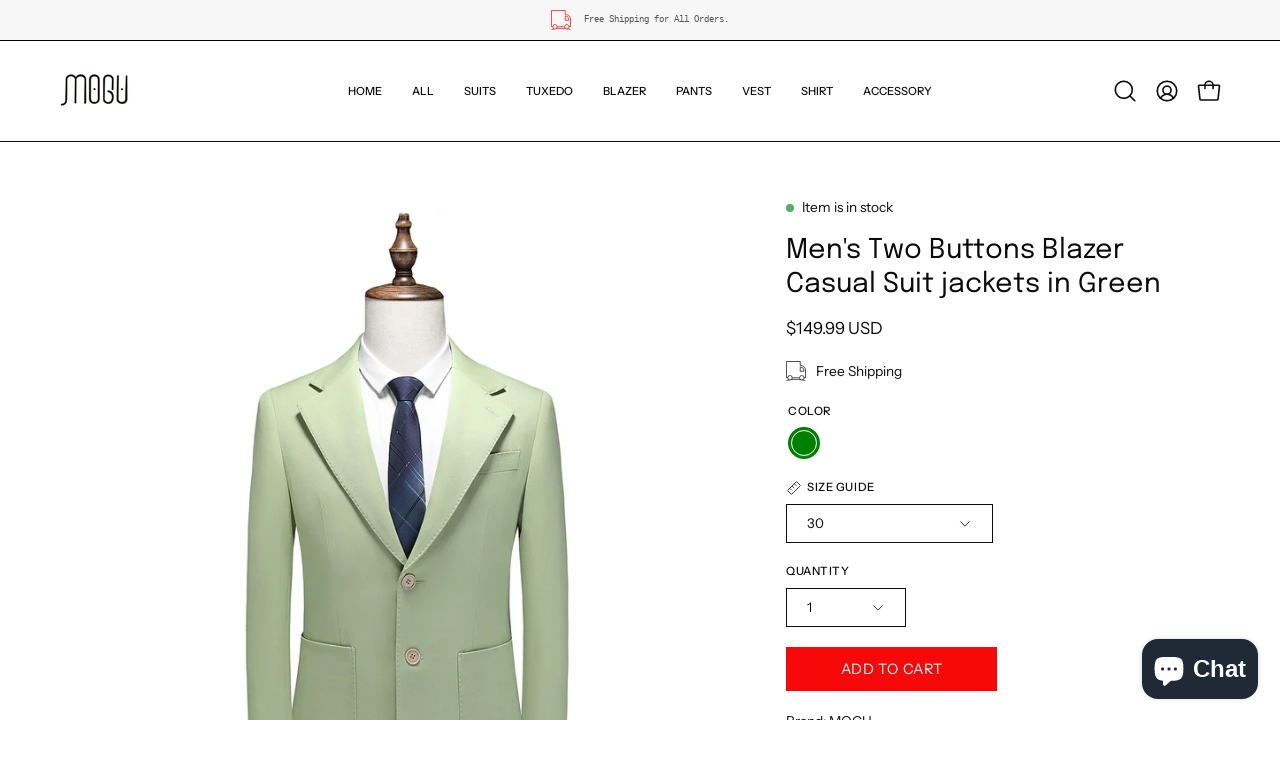

--- FILE ---
content_type: text/html; charset=utf-8
request_url: https://mogusuit.com/products/mens-two-buttons-blazer-casual-suit-jackets-in-green
body_size: 51060
content:
<!doctype html>
<html class="no-js no-touch page-loading" lang="en">
<head><meta charset="utf-8">
<meta http-equiv="X-UA-Compatible" content="IE=edge">
<meta name="viewport" content="width=device-width, height=device-height, initial-scale=1.0, minimum-scale=1.0">
<link rel="canonical" href="https://mogusuit.com/products/mens-two-buttons-blazer-casual-suit-jackets-in-green"><link rel="preconnect" href="https://fonts.shopifycdn.com" crossorigin><link rel="preload" as="font" href="//mogusuit.com/cdn/fonts/instrument_sans/instrumentsans_n4.db86542ae5e1596dbdb28c279ae6c2086c4c5bfa.woff2" type="font/woff2" crossorigin><link rel="preload" as="font" href="//mogusuit.com/cdn/fonts/epilogue/epilogue_n4.1f76c7520f03b0a6e3f97f1207c74feed2e1968f.woff2" type="font/woff2" crossorigin><link rel="preload" as="image" href="//mogusuit.com/cdn/shop/t/34/assets/loading.svg?v=91665432863842511931741766677"><style data-shopify>
  .no-js.page-loading .loading-overlay,
  html:not(.page-loading) .loading-overlay { opacity: 0; visibility: hidden; pointer-events: none; animation: fadeOut 1s ease; transition: visibility 0s linear 1s; }

  .loading-overlay { position: fixed; top: 0; left: 0; z-index: 99999; width: 100vw; height: 100vh; display: flex; align-items: center; justify-content: center; background: var(--overlay-bg, var(--COLOR-BLACK-WHITE)); }</style><style data-shopify>.loader__image__holder { position: absolute; top: 0; left: 0; width: 100%; height: 100%; font-size: 0; display: none; align-items: center; justify-content: center; animation: pulse-loading 2s infinite ease-in-out; }
    .loader__image__holder:has(.loader__image--fallback) { animation: none; }
    .loading-image .loader__image__holder { display: flex; }
    .loader__image { max-width: 150px; height: auto; object-fit: contain; }
    .loading-image .loader__image--fallback { width: 150px; height: 150px; max-width: 150px; mask: var(--loading-svg) center center/contain no-repeat; background: var(--overlay-bg-svg, var(--COLOR-WHITE-BLACK)); }</style><script>
    const loadingAppearance = "once";
    const loaded = sessionStorage.getItem('loaded');

    if (loadingAppearance === 'once') {
      if (loaded === null) {
        sessionStorage.setItem('loaded', true);
        document.documentElement.classList.add('loading-image');
      }
    } else {
      document.documentElement.classList.add('loading-image');
    }
  </script>
<title>Men&#39;s Slim Fit Blazer Solid Green Sports Coat Prom Wedding Suit Jacket
  
  
   &ndash; MOGU SUIT</title><meta name="description" content="Brand: MOGU This men&#39;s sport coat suitable for multi-occasions: Prom, Wedding, Business Meeting, Church gathering, Homecoming, Christmas, Halloween, Party, Daily, Fashion Show, Groomsmen, Grandly Holiday, other formal occasions. Green Suit Jacket: traditional single breasted design, two button closure, notched Lapel.">

<meta property="og:site_name" content="MOGU SUIT">
<meta property="og:url" content="https://mogusuit.com/products/mens-two-buttons-blazer-casual-suit-jackets-in-green">
<meta property="og:title" content="Men&#39;s Slim Fit Blazer Solid Green Sports Coat Prom Wedding Suit Jacket">
<meta property="og:type" content="product">
<meta property="og:description" content="Brand: MOGU This men&#39;s sport coat suitable for multi-occasions: Prom, Wedding, Business Meeting, Church gathering, Homecoming, Christmas, Halloween, Party, Daily, Fashion Show, Groomsmen, Grandly Holiday, other formal occasions. Green Suit Jacket: traditional single breasted design, two button closure, notched Lapel."><meta property="og:image" content="http://mogusuit.com/cdn/shop/files/NWahE7hktp.jpg?v=1689052392">
  <meta property="og:image:secure_url" content="https://mogusuit.com/cdn/shop/files/NWahE7hktp.jpg?v=1689052392">
  <meta property="og:image:width" content="1500">
  <meta property="og:image:height" content="1500"><meta property="og:price:amount" content="149.99">
  <meta property="og:price:currency" content="USD"><meta name="twitter:card" content="summary_large_image">
<meta name="twitter:title" content="Men&#39;s Slim Fit Blazer Solid Green Sports Coat Prom Wedding Suit Jacket">
<meta name="twitter:description" content="Brand: MOGU This men&#39;s sport coat suitable for multi-occasions: Prom, Wedding, Business Meeting, Church gathering, Homecoming, Christmas, Halloween, Party, Daily, Fashion Show, Groomsmen, Grandly Holiday, other formal occasions. Green Suit Jacket: traditional single breasted design, two button closure, notched Lapel."><style data-shopify>@font-face {
  font-family: Epilogue;
  font-weight: 400;
  font-style: normal;
  font-display: swap;
  src: url("//mogusuit.com/cdn/fonts/epilogue/epilogue_n4.1f76c7520f03b0a6e3f97f1207c74feed2e1968f.woff2") format("woff2"),
       url("//mogusuit.com/cdn/fonts/epilogue/epilogue_n4.38049608164cf48b1e6928c13855d2ab66b3b435.woff") format("woff");
}

    @font-face {
  font-family: "Instrument Sans";
  font-weight: 400;
  font-style: normal;
  font-display: swap;
  src: url("//mogusuit.com/cdn/fonts/instrument_sans/instrumentsans_n4.db86542ae5e1596dbdb28c279ae6c2086c4c5bfa.woff2") format("woff2"),
       url("//mogusuit.com/cdn/fonts/instrument_sans/instrumentsans_n4.510f1b081e58d08c30978f465518799851ef6d8b.woff") format("woff");
}

    
    @font-face {
  font-family: Chivo;
  font-weight: 400;
  font-style: normal;
  font-display: swap;
  src: url("//mogusuit.com/cdn/fonts/chivo/chivo_n4.059fadbbf52d9f02350103459eb216e4b24c4661.woff2") format("woff2"),
       url("//mogusuit.com/cdn/fonts/chivo/chivo_n4.f2f8fca8b7ff9f510fa7f09ffe5448b3504bccf5.woff") format("woff");
}


    
      @font-face {
  font-family: Epilogue;
  font-weight: 500;
  font-style: normal;
  font-display: swap;
  src: url("//mogusuit.com/cdn/fonts/epilogue/epilogue_n5.239e0cdc45f77cf953de2c67a0c8c819ada04fdc.woff2") format("woff2"),
       url("//mogusuit.com/cdn/fonts/epilogue/epilogue_n5.f2602acbe588f5c2117929e569a4730c6bc4a7e1.woff") format("woff");
}

    

    
      @font-face {
  font-family: Epilogue;
  font-weight: 100;
  font-style: normal;
  font-display: swap;
  src: url("//mogusuit.com/cdn/fonts/epilogue/epilogue_n1.6798fef013f74f2661da804729808e0c5a56b4ac.woff2") format("woff2"),
       url("//mogusuit.com/cdn/fonts/epilogue/epilogue_n1.1d8dfa7d7e203767abfbd670a588e4ee9fecc0d7.woff") format("woff");
}

    

    
      @font-face {
  font-family: Epilogue;
  font-weight: 700;
  font-style: normal;
  font-display: swap;
  src: url("//mogusuit.com/cdn/fonts/epilogue/epilogue_n7.fb80b89fb7077e0359e6663154e9894555eca74f.woff2") format("woff2"),
       url("//mogusuit.com/cdn/fonts/epilogue/epilogue_n7.5f11ea669ef0a5dd6e61bb530f5591ebdca93172.woff") format("woff");
}

    

    

    
      @font-face {
  font-family: "Instrument Sans";
  font-weight: 500;
  font-style: normal;
  font-display: swap;
  src: url("//mogusuit.com/cdn/fonts/instrument_sans/instrumentsans_n5.1ce463e1cc056566f977610764d93d4704464858.woff2") format("woff2"),
       url("//mogusuit.com/cdn/fonts/instrument_sans/instrumentsans_n5.9079eb7bba230c9d8d8d3a7d101aa9d9f40b6d14.woff") format("woff");
}

    

    
      @font-face {
  font-family: "Instrument Sans";
  font-weight: 400;
  font-style: italic;
  font-display: swap;
  src: url("//mogusuit.com/cdn/fonts/instrument_sans/instrumentsans_i4.028d3c3cd8d085648c808ceb20cd2fd1eb3560e5.woff2") format("woff2"),
       url("//mogusuit.com/cdn/fonts/instrument_sans/instrumentsans_i4.7e90d82df8dee29a99237cd19cc529d2206706a2.woff") format("woff");
}

    

    
      @font-face {
  font-family: "Instrument Sans";
  font-weight: 700;
  font-style: italic;
  font-display: swap;
  src: url("//mogusuit.com/cdn/fonts/instrument_sans/instrumentsans_i7.d6063bb5d8f9cbf96eace9e8801697c54f363c6a.woff2") format("woff2"),
       url("//mogusuit.com/cdn/fonts/instrument_sans/instrumentsans_i7.ce33afe63f8198a3ac4261b826b560103542cd36.woff") format("woff");
}

    

    
:root {--COLOR-PRIMARY-OPPOSITE: #ffffff;
      --COLOR-PRIMARY-LIGHTEN-DARKEN-ALPHA-20: rgba(249, 58, 58, 0.2);
      --COLOR-PRIMARY-LIGHTEN-DARKEN-ALPHA-30: rgba(249, 58, 58, 0.3);

      --PRIMARY-BUTTONS-COLOR-BG: #f70909;
      --PRIMARY-BUTTONS-COLOR-TEXT: #ffffff;
      --PRIMARY-BUTTONS-COLOR-TEXT-ALPHA-10: rgba(255, 255, 255, 0.1);
      --PRIMARY-BUTTONS-COLOR-BORDER: #f70909;
      --PRIMARY-BUTTONS-COLOR-HOVER: rgba(255, 255, 255, 0.2);

      --PRIMARY-BUTTONS-COLOR-LIGHTEN-DARKEN: #f93a3a;

      --PRIMARY-BUTTONS-COLOR-ALPHA-05: rgba(247, 9, 9, 0.05);
      --PRIMARY-BUTTONS-COLOR-ALPHA-10: rgba(247, 9, 9, 0.1);
      --PRIMARY-BUTTONS-COLOR-ALPHA-50: rgba(247, 9, 9, 0.5);--COLOR-SECONDARY-OPPOSITE: #ffffff;
      --COLOR-SECONDARY-OPPOSITE-ALPHA-20: rgba(255, 255, 255, 0.2);
      --COLOR-SECONDARY-LIGHTEN-DARKEN-ALPHA-20: rgba(249, 58, 58, 0.2);
      --COLOR-SECONDARY-LIGHTEN-DARKEN-ALPHA-30: rgba(249, 58, 58, 0.3);

      --SECONDARY-BUTTONS-COLOR-BG: #f70909;
      --SECONDARY-BUTTONS-COLOR-TEXT: #ffffff;
      --SECONDARY-BUTTONS-COLOR-TEXT-ALPHA-10: rgba(255, 255, 255, 0.1);
      --SECONDARY-BUTTONS-COLOR-BORDER: #f70909;

      --SECONDARY-BUTTONS-COLOR-ALPHA-05: rgba(247, 9, 9, 0.05);
      --SECONDARY-BUTTONS-COLOR-ALPHA-10: rgba(247, 9, 9, 0.1);
      --SECONDARY-BUTTONS-COLOR-ALPHA-50: rgba(247, 9, 9, 0.5);--OUTLINE-BUTTONS-PRIMARY-BG: transparent;
      --OUTLINE-BUTTONS-PRIMARY-TEXT: #f70909;
      --OUTLINE-BUTTONS-PRIMARY-TEXT-ALPHA-10: rgba(247, 9, 9, 0.1);
      --OUTLINE-BUTTONS-PRIMARY-BORDER: #f70909;
      --OUTLINE-BUTTONS-PRIMARY-BG-HOVER: rgba(249, 58, 58, 0.2);

      --OUTLINE-BUTTONS-SECONDARY-BG: transparent;
      --OUTLINE-BUTTONS-SECONDARY-TEXT: #f70909;
      --OUTLINE-BUTTONS-SECONDARY-TEXT-ALPHA-10: rgba(247, 9, 9, 0.1);
      --OUTLINE-BUTTONS-SECONDARY-BORDER: #f70909;
      --OUTLINE-BUTTONS-SECONDARY-BG-HOVER: rgba(249, 58, 58, 0.2);

      --OUTLINE-BUTTONS-WHITE-BG: transparent;
      --OUTLINE-BUTTONS-WHITE-TEXT: #ffffff;
      --OUTLINE-BUTTONS-WHITE-TEXT-ALPHA-10: rgba(255, 255, 255, 0.1);
      --OUTLINE-BUTTONS-WHITE-BORDER: #ffffff;

      --OUTLINE-BUTTONS-BLACK-BG: transparent;
      --OUTLINE-BUTTONS-BLACK-TEXT: #000000;
      --OUTLINE-BUTTONS-BLACK-TEXT-ALPHA-10: rgba(0, 0, 0, 0.1);
      --OUTLINE-BUTTONS-BLACK-BORDER: #000000;--OUTLINE-SOLID-BUTTONS-PRIMARY-BG: #f70909;
      --OUTLINE-SOLID-BUTTONS-PRIMARY-TEXT: #ffffff;
      --OUTLINE-SOLID-BUTTONS-PRIMARY-TEXT-ALPHA-10: rgba(255, 255, 255, 0.1);
      --OUTLINE-SOLID-BUTTONS-PRIMARY-BORDER: #ffffff;
      --OUTLINE-SOLID-BUTTONS-PRIMARY-BG-HOVER: rgba(255, 255, 255, 0.2);

      --OUTLINE-SOLID-BUTTONS-SECONDARY-BG: #f70909;
      --OUTLINE-SOLID-BUTTONS-SECONDARY-TEXT: #ffffff;
      --OUTLINE-SOLID-BUTTONS-SECONDARY-TEXT-ALPHA-10: rgba(255, 255, 255, 0.1);
      --OUTLINE-SOLID-BUTTONS-SECONDARY-BORDER: #ffffff;
      --OUTLINE-SOLID-BUTTONS-SECONDARY-BG-HOVER: rgba(255, 255, 255, 0.2);

      --OUTLINE-SOLID-BUTTONS-WHITE-BG: #ffffff;
      --OUTLINE-SOLID-BUTTONS-WHITE-TEXT: #000000;
      --OUTLINE-SOLID-BUTTONS-WHITE-TEXT-ALPHA-10: rgba(0, 0, 0, 0.1);
      --OUTLINE-SOLID-BUTTONS-WHITE-BORDER: #000000;

      --OUTLINE-SOLID-BUTTONS-BLACK-BG: #000000;
      --OUTLINE-SOLID-BUTTONS-BLACK-TEXT: #ffffff;
      --OUTLINE-SOLID-BUTTONS-BLACK-TEXT-ALPHA-10: rgba(255, 255, 255, 0.1);
      --OUTLINE-SOLID-BUTTONS-BLACK-BORDER: #ffffff;--COLOR-HEADING: #0b0b0b;
      --COLOR-TEXT: #0b0b0b;
      --COLOR-TEXT-DARKEN: #000000;
      --COLOR-TEXT-LIGHTEN: #3e3e3e;
      --COLOR-TEXT-ALPHA-5: rgba(11, 11, 11, 0.05);
      --COLOR-TEXT-ALPHA-8: rgba(11, 11, 11, 0.08);
      --COLOR-TEXT-ALPHA-10: rgba(11, 11, 11, 0.1);
      --COLOR-TEXT-ALPHA-15: rgba(11, 11, 11, 0.15);
      --COLOR-TEXT-ALPHA-20: rgba(11, 11, 11, 0.2);
      --COLOR-TEXT-ALPHA-25: rgba(11, 11, 11, 0.25);
      --COLOR-TEXT-ALPHA-50: rgba(11, 11, 11, 0.5);
      --COLOR-TEXT-ALPHA-60: rgba(11, 11, 11, 0.6);
      --COLOR-TEXT-ALPHA-85: rgba(11, 11, 11, 0.85);

      --COLOR-BG: #ffffff;
      --COLOR-BG-ALPHA-25: rgba(255, 255, 255, 0.25);
      --COLOR-BG-ALPHA-35: rgba(255, 255, 255, 0.35);
      --COLOR-BG-ALPHA-60: rgba(255, 255, 255, 0.6);
      --COLOR-BG-ALPHA-65: rgba(255, 255, 255, 0.65);
      --COLOR-BG-ALPHA-85: rgba(255, 255, 255, 0.85);
      --COLOR-BG-DARKEN: #e6e6e6;
      --COLOR-BG-LIGHTEN-DARKEN: #e6e6e6;
      --COLOR-BG-LIGHTEN-DARKEN-SHIMMER-BG: #fafafa;
      --COLOR-BG-LIGHTEN-DARKEN-SHIMMER-EFFECT: #f5f5f5;
      --COLOR-BG-LIGHTEN-DARKEN-SHIMMER-ENHANCEMENT: #000000;
      --COLOR-BG-LIGHTEN-DARKEN-FOREGROUND: #f7f7f7;
      --COLOR-BG-LIGHTEN-DARKEN-HIGHLIGHT: #fff7f2;
      --COLOR-BG-LIGHTEN-DARKEN-SEARCH-LOADER: #cccccc;
      --COLOR-BG-LIGHTEN-DARKEN-SEARCH-LOADER-LINE: #e6e6e6;
      --COLOR-BG-LIGHTEN-DARKEN-2: #cdcdcd;
      --COLOR-BG-LIGHTEN-DARKEN-3: #c0c0c0;
      --COLOR-BG-LIGHTEN-DARKEN-4: #b3b3b3;
      --COLOR-BG-LIGHTEN-DARKEN-5: #a6a6a6;
      --COLOR-BG-LIGHTEN-DARKEN-6: #9a9a9a;
      --COLOR-BG-LIGHTEN-DARKEN-CONTRAST: #b3b3b3;
      --COLOR-BG-LIGHTEN-DARKEN-CONTRAST-2: #a6a6a6;
      --COLOR-BG-LIGHTEN-DARKEN-CONTRAST-3: #999999;
      --COLOR-BG-LIGHTEN-DARKEN-CONTRAST-4: #8c8c8c;
      --COLOR-BG-LIGHTEN-DARKEN-CONTRAST-5: #808080;
      --COLOR-BG-LIGHTEN-DARKEN-CONTRAST-6: #737373;

      --COLOR-BG-SECONDARY: #fff7f2;
      --COLOR-BG-SECONDARY-LIGHTEN-DARKEN: #ffd8bf;
      --COLOR-BG-SECONDARY-LIGHTEN-DARKEN-CONTRAST: #f25d00;

      --COLOR-INPUT-BG: #ffffff;

      --COLOR-ACCENT: #FFF7F2;
      --COLOR-ACCENT-TEXT: #000;
      --COLOR-ACCENT-MIX-ALPHA: rgba(128, 124, 121, 0.25);

      --COLOR-BORDER: #d3d3d3;
      --COLOR-BORDER-ALPHA-15: rgba(211, 211, 211, 0.15);
      --COLOR-BORDER-ALPHA-30: rgba(211, 211, 211, 0.3);
      --COLOR-BORDER-ALPHA-50: rgba(211, 211, 211, 0.5);
      --COLOR-BORDER-ALPHA-65: rgba(211, 211, 211, 0.65);
      --COLOR-BORDER-LIGHTEN-DARKEN: #868686;
      --COLOR-BORDER-HAIRLINE: #f7f7f7;

      --COLOR-SALE-BG: #f70909;
      --COLOR-SALE-TEXT: #ffffff;
      --COLOR-CUSTOM-BG: #ffffff;
      --COLOR-CUSTOM-TEXT: #000000;
      --COLOR-SOLD-BG: #d3d3d3;
      --COLOR-SOLD-TEXT: #ffffff;
      --COLOR-SAVING-BG: #f70909;
      --COLOR-SAVING-TEXT: #ffffff;

      --COLOR-WHITE-BLACK: #fff;
      --COLOR-BLACK-WHITE: #000;
      --COLOR-BLACK-WHITE-ALPHA-25: rgba(0, 0, 0, 0.25);
      --COLOR-BLACK-WHITE-ALPHA-34: rgba(0, 0, 0, 0.34);
      --COLOR-BG-OVERLAY: rgba(255, 255, 255, 0.5);--COLOR-DISABLED-GREY: rgba(11, 11, 11, 0.05);
      --COLOR-DISABLED-GREY-DARKEN: rgba(11, 11, 11, 0.45);
      --COLOR-ERROR: #D02E2E;
      --COLOR-ERROR-BG: #f3cbcb;
      --COLOR-SUCCESS: #56AD6A;
      --COLOR-SUCCESS-BG: #ECFEF0;
      --COLOR-WARN: #ECBD5E;
      --COLOR-TRANSPARENT: rgba(255, 255, 255, 0);

      --COLOR-WHITE: #ffffff;
      --COLOR-WHITE-DARKEN: #f2f2f2;
      --COLOR-WHITE-ALPHA-10: rgba(255, 255, 255, 0.1);
      --COLOR-WHITE-ALPHA-20: rgba(255, 255, 255, 0.2);
      --COLOR-WHITE-ALPHA-25: rgba(255, 255, 255, 0.25);
      --COLOR-WHITE-ALPHA-50: rgba(255, 255, 255, 0.5);
      --COLOR-WHITE-ALPHA-60: rgba(255, 255, 255, 0.6);
      --COLOR-BLACK: #000000;
      --COLOR-BLACK-LIGHTEN: #1a1a1a;
      --COLOR-BLACK-ALPHA-10: rgba(0, 0, 0, 0.1);
      --COLOR-BLACK-ALPHA-20: rgba(0, 0, 0, 0.2);
      --COLOR-BLACK-ALPHA-25: rgba(0, 0, 0, 0.25);
      --COLOR-BLACK-ALPHA-50: rgba(0, 0, 0, 0.5);
      --COLOR-BLACK-ALPHA-60: rgba(0, 0, 0, 0.6);--FONT-STACK-BODY: "Instrument Sans", sans-serif;
      --FONT-STYLE-BODY: normal;
      --FONT-STYLE-BODY-ITALIC: italic;
      --FONT-ADJUST-BODY: 0.95;

      --FONT-WEIGHT-BODY: 400;
      --FONT-WEIGHT-BODY-LIGHT: 300;
      --FONT-WEIGHT-BODY-MEDIUM: 700;
      --FONT-WEIGHT-BODY-BOLD: 500;

      --FONT-STACK-HEADING: Epilogue, sans-serif;
      --FONT-STYLE-HEADING: normal;
      --FONT-STYLE-HEADING-ITALIC: italic;
      --FONT-ADJUST-HEADING: 0.85;

      --FONT-WEIGHT-HEADING: 400;
      --FONT-WEIGHT-HEADING-LIGHT: 100;
      --FONT-WEIGHT-HEADING-MEDIUM: 700;
      --FONT-WEIGHT-HEADING-BOLD: 500;

      --FONT-STACK-NAV: "Instrument Sans", sans-serif;
      --FONT-STYLE-NAV: normal;
      --FONT-STYLE-NAV-ITALIC: italic;
      --FONT-ADJUST-NAV: 0.75;
      --FONT-ADJUST-NAV-TOP-LEVEL: 0.7;

      --FONT-WEIGHT-NAV: 400;
      --FONT-WEIGHT-NAV-LIGHT: 300;
      --FONT-WEIGHT-NAV-MEDIUM: 700;
      --FONT-WEIGHT-NAV-BOLD: 500;

      --FONT-ADJUST-PRODUCT-GRID: 0.9;
      --FONT-ADJUST-PRODUCT-GRID-HEADING: 0.9;

      --FONT-ADJUST-BADGES: 1.0;

      --FONT-STACK-BUTTON: "Instrument Sans", sans-serif;
      --FONT-STYLE-BUTTON: normal;
      --FONT-STYLE-BUTTON-ITALIC: italic;
      --FONT-ADJUST-SMALL-BUTTON: 0.9;
      --FONT-ADJUST-MEDIUM-BUTTON: 0.9;
      --FONT-ADJUST-LARGE-BUTTON: 0.9;

      --FONT-WEIGHT-BUTTON: 400;
      --FONT-WEIGHT-BUTTON-MEDIUM: 700;
      --FONT-WEIGHT-BUTTON-BOLD: 500;

      --FONT-STACK-SUBHEADING: "SF Mono", Menlo, Consolas, Monaco, Liberation Mono, Lucida Console, monospace, Apple Color Emoji, Segoe UI Emoji, Segoe UI Symbol;
      --FONT-STYLE-SUBHEADING: normal;
      --FONT-ADJUST-SUBHEADING: 0.75;

      --FONT-WEIGHT-SUBHEADING: 400;
      --FONT-WEIGHT-SUBHEADING-BOLD: 600;

      --FONT-STACK-LABEL: "Instrument Sans", sans-serif;
      --FONT-STYLE-LABEL: normal;
      --FONT-ADJUST-LABEL: 0.65;

      --FONT-STACK-HIGHLIGHT: Chivo, sans-serif;
      --FONT-STYLE-HIGHLIGHT: normal;
      --FONT-WEIGHT-HIGHLIGHT: 400;

      --FONT-WEIGHT-LABEL: 500;

      --LETTER-SPACING-NAV: 0.0em;
      --LETTER-SPACING-HEADING: 0.0em;
      --LETTER-SPACING-SUBHEADING: 0.1em;
      --LETTER-SPACING-BUTTON: 0.05em;
      --LETTER-SPACING-LABEL: 0.05em;

      --BUTTON-TEXT-CAPS: uppercase;
      --HEADING-TEXT-CAPS: none;
      --SUBHEADING-TEXT-CAPS: uppercase;
      --LABEL-TEXT-CAPS: uppercase;--FONT-SIZE-INPUT: 1rem;--RADIUS: 0px;
      --RADIUS-SMALL: 0px;
      --RADIUS-TINY: 0px;
      --RADIUS-CHECKBOX: 0px;
      --RADIUS-TEXTAREA: 0px;--RADIUS-BADGE: 4px;--PRODUCT-MEDIA-PADDING-TOP: 130.0%;--BORDER-WIDTH: 1px;--STROKE-WIDTH: 12px;--SITE-WIDTH: 1440px;
      --SITE-WIDTH-NARROW: 840px;

      
      --SMALL-BUTTON-WIDTH: 50px;
      --MEDIUM-BUTTON-WIDTH: 150px;
      --LARGE-BUTTON-WIDTH: 200px;
      --SMALL-BUTTON-HEIGHT: 20px;
      --MEDIUM-BUTTON-HEIGHT: 20px;
      --LARGE-BUTTON-HEIGHT: 20px;--COLOR-UPSELLS-BG: #F1EFE8;
      --COLOR-UPSELLS-TEXT: #0B0B0B;
      --COLOR-UPSELLS-TEXT-LIGHTEN: #3e3e3e;
      --COLOR-UPSELLS-DISABLED-GREY-DARKEN: rgba(11, 11, 11, 0.45);
      --UPSELLS-HEIGHT: 130px;
      --UPSELLS-IMAGE-WIDTH: 30%;--ICON-ARROW-RIGHT: url( "//mogusuit.com/cdn/shop/t/34/assets/icon-chevron-right.svg?v=115618353204357621731741766677" );--loading-svg: url( "//mogusuit.com/cdn/shop/t/34/assets/loading.svg?v=91665432863842511931741766677" );
      --icon-check: url( "//mogusuit.com/cdn/shop/t/34/assets/icon-check.svg?v=175316081881880408121741766677" );
      --icon-check-swatch: url( "//mogusuit.com/cdn/shop/t/34/assets/icon-check-swatch.svg?v=131897745589030387781741766677" );
      --icon-zoom-in: url( "//mogusuit.com/cdn/shop/t/34/assets/icon-zoom-in.svg?v=157433013461716915331741766677" );
      --icon-zoom-out: url( "//mogusuit.com/cdn/shop/t/34/assets/icon-zoom-out.svg?v=164909107869959372931741766677" );--collection-sticky-bar-height: 0px;
      --collection-image-padding-top: 60%;

      --drawer-width: 400px;
      --drawer-transition: transform 0.4s cubic-bezier(0.46, 0.01, 0.32, 1);--gutter: 60px;
      --gutter-mobile: 20px;
      --grid-gutter: 20px;
      --grid-gutter-mobile: 35px;--inner: 20px;
      --inner-tablet: 18px;
      --inner-mobile: 16px;--grid: repeat(4, minmax(0, 1fr));
      --grid-tablet: repeat(3, minmax(0, 1fr));
      --grid-mobile: repeat(2, minmax(0, 1fr));
      --megamenu-grid: repeat(4, minmax(0, 1fr));
      --grid-row: 1 / span 4;--scrollbar-width: 0px;--overlay: #000;
      --overlay-opacity: 1;--swatch-width: 38px;
      --swatch-height: 26px;
      --swatch-size: 32px;
      --swatch-size-mobile: 30px;

      
      --move-offset: 20px;

      
      --autoplay-speed: 2200ms;
    }

    
</style><link href="//mogusuit.com/cdn/shop/t/34/assets/theme.css?v=122456792655390156981741766678" rel="stylesheet" type="text/css" media="all" /><script
  type="text/javascript"
>
    if (window.MSInputMethodContext && document.documentMode) {
      var scripts = document.getElementsByTagName('script')[0];
      var polyfill = document.createElement("script");
      polyfill.defer = true;
      polyfill.src = "//mogusuit.com/cdn/shop/t/34/assets/ie11.js?v=164037955086922138091741766677";

      scripts.parentNode.insertBefore(polyfill, scripts);

      document.documentElement.classList.add('ie11');
    } else {
      document.documentElement.className = document.documentElement.className.replace('no-js', 'js');
    }

    let root = '/';
    if (root[root.length - 1] !== '/') {
      root = `${root}/`;
    }

    window.theme = {
      routes: {
        root: root,
        cart_url: "\/cart",
        cart_add_url: "\/cart\/add",
        cart_change_url: "\/cart\/change",
        shop_url: "https:\/\/mogusuit.com",
        searchUrl: '/search',
        predictiveSearchUrl: '/search/suggest',
        product_recommendations_url: "\/recommendations\/products"
      },
      assets: {
        photoswipe: '//mogusuit.com/cdn/shop/t/34/assets/photoswipe.js?v=162613001030112971491741766677',
        smoothscroll: '//mogusuit.com/cdn/shop/t/34/assets/smoothscroll.js?v=37906625415260927261741766678',
        no_image: "//mogusuit.com/cdn/shopifycloud/storefront/assets/no-image-2048-a2addb12_1024x.gif",
        swatches: '//mogusuit.com/cdn/shop/t/34/assets/swatches.json?v=108341084980828767351741766678',
        base: "//mogusuit.com/cdn/shop/t/34/assets/"
      },
      strings: {
        add_to_cart: "Add to Cart",
        cart_acceptance_error: "You must accept our terms and conditions.",
        cart_empty: "Your cart is currently empty.",
        cart_price: "Price",
        cart_quantity: "Quantity",
        cart_items_one: "{{ count }} item",
        cart_items_many: "{{ count }} items",
        cart_title: "Cart",
        cart_total: "Total",
        continue_shopping: "Continue Shopping",
        free: "Free",
        limit_error: "Sorry, looks like we don\u0026#39;t have enough of this product.",
        preorder: "Pre-Order",
        remove: "Remove",
        sale_badge_text: "Sale",
        saving_badge: "Save {{ discount }}",
        saving_up_to_badge: "Save up to {{ discount }}",
        sold_out: "Sold Out",
        subscription: "Subscription",
        unavailable: "Unavailable",
        unit_price_label: "Unit price",
        unit_price_separator: "per",
        zero_qty_error: "Quantity must be greater than 0.",
        delete_confirm: "Are you sure you wish to delete this address?",
        newsletter_product_availability: "Notify Me When It’s Available"
      },
      icons: {
        plus: '<svg aria-hidden="true" focusable="false" role="presentation" class="icon icon-toggle-plus" viewBox="0 0 192 192"><path d="M30 96h132M96 30v132" stroke="currentColor" stroke-linecap="round" stroke-linejoin="round"/></svg>',
        minus: '<svg aria-hidden="true" focusable="false" role="presentation" class="icon icon-toggle-minus" viewBox="0 0 192 192"><path d="M30 96h132" stroke="currentColor" stroke-linecap="round" stroke-linejoin="round"/></svg>',
        close: '<svg aria-hidden="true" focusable="false" role="presentation" class="icon icon-close" viewBox="0 0 192 192"><path d="M150 42 42 150M150 150 42 42" stroke="currentColor" stroke-linecap="round" stroke-linejoin="round"/></svg>'
      },
      settings: {
        animationsEnabled: false,
        cartType: "drawer",
        enableAcceptTerms: true,
        enableInfinityScroll: false,
        enablePaymentButton: true,
        gridImageSize: "contain",
        gridImageAspectRatio: 1.3,
        mobileMenuBehaviour: "link",
        productGridHover: "image",
        savingBadgeType: "percentage",
        showSaleBadge: true,
        showSoldBadge: true,
        showSavingBadge: true,
        quickBuy: "quick_buy",
        suggestArticles: false,
        suggestCollections: true,
        suggestProducts: true,
        suggestPages: false,
        suggestionsResultsLimit: 10,
        currency_code_enable: true,
        hideInventoryCount: true,
        colorSwatchesType: "theme",
        atcButtonShowPrice: false,
        buynowButtonColor: "btn--secondary",
        buynowButtonStyle: "btn--solid-border",
        buynowButtonSize: "btn--medium",
      },
      sizes: {
        mobile: 480,
        small: 768,
        large: 1024,
        widescreen: 1440
      },
      moneyFormat: "${{amount}}",
      moneyWithCurrencyFormat: "${{amount}} USD",
      subtotal: 0,
      current_iso_code: "USD",
      info: {
        name: 'Palo Alto'
      },
      version: '6.1.0'
    };
    window.PaloAlto = window.PaloAlto || {};
    window.slate = window.slate || {};
    window.isHeaderTransparent = false;
    window.stickyHeaderHeight = 60;
    window.lastWindowWidth = window.innerWidth || document.documentElement.clientWidth;
</script><script src="//mogusuit.com/cdn/shop/t/34/assets/vendor.js?v=164905933048751944601741766678" defer="defer"></script>
<script src="//mogusuit.com/cdn/shop/t/34/assets/theme.js?v=94194314452998988301741766678" defer="defer"></script><script>window.performance && window.performance.mark && window.performance.mark('shopify.content_for_header.start');</script><meta name="facebook-domain-verification" content="y2g9gyb1hthfyurnnuf88z9i049r7x">
<meta name="facebook-domain-verification" content="v0502o3xtbm941zy0ni41r7n6zc07v">
<meta id="shopify-digital-wallet" name="shopify-digital-wallet" content="/26226753591/digital_wallets/dialog">
<meta name="shopify-checkout-api-token" content="875424ce28a64dcd83ad7ae1475cac93">
<meta id="in-context-paypal-metadata" data-shop-id="26226753591" data-venmo-supported="false" data-environment="production" data-locale="en_US" data-paypal-v4="true" data-currency="USD">
<link rel="alternate" hreflang="x-default" href="https://mogusuit.com/products/mens-two-buttons-blazer-casual-suit-jackets-in-green">
<link rel="alternate" hreflang="en" href="https://mogusuit.com/products/mens-two-buttons-blazer-casual-suit-jackets-in-green">
<link rel="alternate" hreflang="en-CA" href="https://mogusuit.com/en-ca/products/mens-two-buttons-blazer-casual-suit-jackets-in-green">
<link rel="alternate" hreflang="en-AU" href="https://mogusuit.com/en-au/products/mens-two-buttons-blazer-casual-suit-jackets-in-green">
<link rel="alternate" hreflang="en-GB" href="https://mogusuit.com/en-gb/products/mens-two-buttons-blazer-casual-suit-jackets-in-green">
<link rel="alternate" type="application/json+oembed" href="https://mogusuit.com/products/mens-two-buttons-blazer-casual-suit-jackets-in-green.oembed">
<script async="async" src="/checkouts/internal/preloads.js?locale=en-US"></script>
<script id="shopify-features" type="application/json">{"accessToken":"875424ce28a64dcd83ad7ae1475cac93","betas":["rich-media-storefront-analytics"],"domain":"mogusuit.com","predictiveSearch":true,"shopId":26226753591,"locale":"en"}</script>
<script>var Shopify = Shopify || {};
Shopify.shop = "mogusuit.myshopify.com";
Shopify.locale = "en";
Shopify.currency = {"active":"USD","rate":"1.0"};
Shopify.country = "US";
Shopify.theme = {"name":"New Palo Alto - PC 的副本 的更新版副本","id":129847197751,"schema_name":"Palo Alto","schema_version":"6.1.0","theme_store_id":777,"role":"main"};
Shopify.theme.handle = "null";
Shopify.theme.style = {"id":null,"handle":null};
Shopify.cdnHost = "mogusuit.com/cdn";
Shopify.routes = Shopify.routes || {};
Shopify.routes.root = "/";</script>
<script type="module">!function(o){(o.Shopify=o.Shopify||{}).modules=!0}(window);</script>
<script>!function(o){function n(){var o=[];function n(){o.push(Array.prototype.slice.apply(arguments))}return n.q=o,n}var t=o.Shopify=o.Shopify||{};t.loadFeatures=n(),t.autoloadFeatures=n()}(window);</script>
<script id="shop-js-analytics" type="application/json">{"pageType":"product"}</script>
<script defer="defer" async type="module" src="//mogusuit.com/cdn/shopifycloud/shop-js/modules/v2/client.init-shop-cart-sync_IZsNAliE.en.esm.js"></script>
<script defer="defer" async type="module" src="//mogusuit.com/cdn/shopifycloud/shop-js/modules/v2/chunk.common_0OUaOowp.esm.js"></script>
<script type="module">
  await import("//mogusuit.com/cdn/shopifycloud/shop-js/modules/v2/client.init-shop-cart-sync_IZsNAliE.en.esm.js");
await import("//mogusuit.com/cdn/shopifycloud/shop-js/modules/v2/chunk.common_0OUaOowp.esm.js");

  window.Shopify.SignInWithShop?.initShopCartSync?.({"fedCMEnabled":true,"windoidEnabled":true});

</script>
<script>(function() {
  var isLoaded = false;
  function asyncLoad() {
    if (isLoaded) return;
    isLoaded = true;
    var urls = ["\/\/shopify.privy.com\/widget.js?shop=mogusuit.myshopify.com"];
    for (var i = 0; i < urls.length; i++) {
      var s = document.createElement('script');
      s.type = 'text/javascript';
      s.async = true;
      s.src = urls[i];
      var x = document.getElementsByTagName('script')[0];
      x.parentNode.insertBefore(s, x);
    }
  };
  if(window.attachEvent) {
    window.attachEvent('onload', asyncLoad);
  } else {
    window.addEventListener('load', asyncLoad, false);
  }
})();</script>
<script id="__st">var __st={"a":26226753591,"offset":-28800,"reqid":"3377317e-3c17-413f-87fb-dbb93d37ca41-1768430651","pageurl":"mogusuit.com\/products\/mens-two-buttons-blazer-casual-suit-jackets-in-green","u":"4d720e612592","p":"product","rtyp":"product","rid":6782856953911};</script>
<script>window.ShopifyPaypalV4VisibilityTracking = true;</script>
<script id="captcha-bootstrap">!function(){'use strict';const t='contact',e='account',n='new_comment',o=[[t,t],['blogs',n],['comments',n],[t,'customer']],c=[[e,'customer_login'],[e,'guest_login'],[e,'recover_customer_password'],[e,'create_customer']],r=t=>t.map((([t,e])=>`form[action*='/${t}']:not([data-nocaptcha='true']) input[name='form_type'][value='${e}']`)).join(','),a=t=>()=>t?[...document.querySelectorAll(t)].map((t=>t.form)):[];function s(){const t=[...o],e=r(t);return a(e)}const i='password',u='form_key',d=['recaptcha-v3-token','g-recaptcha-response','h-captcha-response',i],f=()=>{try{return window.sessionStorage}catch{return}},m='__shopify_v',_=t=>t.elements[u];function p(t,e,n=!1){try{const o=window.sessionStorage,c=JSON.parse(o.getItem(e)),{data:r}=function(t){const{data:e,action:n}=t;return t[m]||n?{data:e,action:n}:{data:t,action:n}}(c);for(const[e,n]of Object.entries(r))t.elements[e]&&(t.elements[e].value=n);n&&o.removeItem(e)}catch(o){console.error('form repopulation failed',{error:o})}}const l='form_type',E='cptcha';function T(t){t.dataset[E]=!0}const w=window,h=w.document,L='Shopify',v='ce_forms',y='captcha';let A=!1;((t,e)=>{const n=(g='f06e6c50-85a8-45c8-87d0-21a2b65856fe',I='https://cdn.shopify.com/shopifycloud/storefront-forms-hcaptcha/ce_storefront_forms_captcha_hcaptcha.v1.5.2.iife.js',D={infoText:'Protected by hCaptcha',privacyText:'Privacy',termsText:'Terms'},(t,e,n)=>{const o=w[L][v],c=o.bindForm;if(c)return c(t,g,e,D).then(n);var r;o.q.push([[t,g,e,D],n]),r=I,A||(h.body.append(Object.assign(h.createElement('script'),{id:'captcha-provider',async:!0,src:r})),A=!0)});var g,I,D;w[L]=w[L]||{},w[L][v]=w[L][v]||{},w[L][v].q=[],w[L][y]=w[L][y]||{},w[L][y].protect=function(t,e){n(t,void 0,e),T(t)},Object.freeze(w[L][y]),function(t,e,n,w,h,L){const[v,y,A,g]=function(t,e,n){const i=e?o:[],u=t?c:[],d=[...i,...u],f=r(d),m=r(i),_=r(d.filter((([t,e])=>n.includes(e))));return[a(f),a(m),a(_),s()]}(w,h,L),I=t=>{const e=t.target;return e instanceof HTMLFormElement?e:e&&e.form},D=t=>v().includes(t);t.addEventListener('submit',(t=>{const e=I(t);if(!e)return;const n=D(e)&&!e.dataset.hcaptchaBound&&!e.dataset.recaptchaBound,o=_(e),c=g().includes(e)&&(!o||!o.value);(n||c)&&t.preventDefault(),c&&!n&&(function(t){try{if(!f())return;!function(t){const e=f();if(!e)return;const n=_(t);if(!n)return;const o=n.value;o&&e.removeItem(o)}(t);const e=Array.from(Array(32),(()=>Math.random().toString(36)[2])).join('');!function(t,e){_(t)||t.append(Object.assign(document.createElement('input'),{type:'hidden',name:u})),t.elements[u].value=e}(t,e),function(t,e){const n=f();if(!n)return;const o=[...t.querySelectorAll(`input[type='${i}']`)].map((({name:t})=>t)),c=[...d,...o],r={};for(const[a,s]of new FormData(t).entries())c.includes(a)||(r[a]=s);n.setItem(e,JSON.stringify({[m]:1,action:t.action,data:r}))}(t,e)}catch(e){console.error('failed to persist form',e)}}(e),e.submit())}));const S=(t,e)=>{t&&!t.dataset[E]&&(n(t,e.some((e=>e===t))),T(t))};for(const o of['focusin','change'])t.addEventListener(o,(t=>{const e=I(t);D(e)&&S(e,y())}));const B=e.get('form_key'),M=e.get(l),P=B&&M;t.addEventListener('DOMContentLoaded',(()=>{const t=y();if(P)for(const e of t)e.elements[l].value===M&&p(e,B);[...new Set([...A(),...v().filter((t=>'true'===t.dataset.shopifyCaptcha))])].forEach((e=>S(e,t)))}))}(h,new URLSearchParams(w.location.search),n,t,e,['guest_login'])})(!0,!0)}();</script>
<script integrity="sha256-4kQ18oKyAcykRKYeNunJcIwy7WH5gtpwJnB7kiuLZ1E=" data-source-attribution="shopify.loadfeatures" defer="defer" src="//mogusuit.com/cdn/shopifycloud/storefront/assets/storefront/load_feature-a0a9edcb.js" crossorigin="anonymous"></script>
<script data-source-attribution="shopify.dynamic_checkout.dynamic.init">var Shopify=Shopify||{};Shopify.PaymentButton=Shopify.PaymentButton||{isStorefrontPortableWallets:!0,init:function(){window.Shopify.PaymentButton.init=function(){};var t=document.createElement("script");t.src="https://mogusuit.com/cdn/shopifycloud/portable-wallets/latest/portable-wallets.en.js",t.type="module",document.head.appendChild(t)}};
</script>
<script data-source-attribution="shopify.dynamic_checkout.buyer_consent">
  function portableWalletsHideBuyerConsent(e){var t=document.getElementById("shopify-buyer-consent"),n=document.getElementById("shopify-subscription-policy-button");t&&n&&(t.classList.add("hidden"),t.setAttribute("aria-hidden","true"),n.removeEventListener("click",e))}function portableWalletsShowBuyerConsent(e){var t=document.getElementById("shopify-buyer-consent"),n=document.getElementById("shopify-subscription-policy-button");t&&n&&(t.classList.remove("hidden"),t.removeAttribute("aria-hidden"),n.addEventListener("click",e))}window.Shopify?.PaymentButton&&(window.Shopify.PaymentButton.hideBuyerConsent=portableWalletsHideBuyerConsent,window.Shopify.PaymentButton.showBuyerConsent=portableWalletsShowBuyerConsent);
</script>
<script data-source-attribution="shopify.dynamic_checkout.cart.bootstrap">document.addEventListener("DOMContentLoaded",(function(){function t(){return document.querySelector("shopify-accelerated-checkout-cart, shopify-accelerated-checkout")}if(t())Shopify.PaymentButton.init();else{new MutationObserver((function(e,n){t()&&(Shopify.PaymentButton.init(),n.disconnect())})).observe(document.body,{childList:!0,subtree:!0})}}));
</script>
<link id="shopify-accelerated-checkout-styles" rel="stylesheet" media="screen" href="https://mogusuit.com/cdn/shopifycloud/portable-wallets/latest/accelerated-checkout-backwards-compat.css" crossorigin="anonymous">
<style id="shopify-accelerated-checkout-cart">
        #shopify-buyer-consent {
  margin-top: 1em;
  display: inline-block;
  width: 100%;
}

#shopify-buyer-consent.hidden {
  display: none;
}

#shopify-subscription-policy-button {
  background: none;
  border: none;
  padding: 0;
  text-decoration: underline;
  font-size: inherit;
  cursor: pointer;
}

#shopify-subscription-policy-button::before {
  box-shadow: none;
}

      </style>

<script>window.performance && window.performance.mark && window.performance.mark('shopify.content_for_header.end');</script>
<!-- BEGIN app block: shopify://apps/simprosys-google-shopping-feed/blocks/core_settings_block/1f0b859e-9fa6-4007-97e8-4513aff5ff3b --><!-- BEGIN: GSF App Core Tags & Scripts by Simprosys Google Shopping Feed -->









<!-- END: GSF App Core Tags & Scripts by Simprosys Google Shopping Feed -->
<!-- END app block --><!-- BEGIN app block: shopify://apps/judge-me-reviews/blocks/judgeme_core/61ccd3b1-a9f2-4160-9fe9-4fec8413e5d8 --><!-- Start of Judge.me Core -->






<link rel="dns-prefetch" href="https://cdnwidget.judge.me">
<link rel="dns-prefetch" href="https://cdn.judge.me">
<link rel="dns-prefetch" href="https://cdn1.judge.me">
<link rel="dns-prefetch" href="https://api.judge.me">

<script data-cfasync='false' class='jdgm-settings-script'>window.jdgmSettings={"pagination":5,"disable_web_reviews":false,"badge_no_review_text":"No reviews","badge_n_reviews_text":"{{ n }} review/reviews","hide_badge_preview_if_no_reviews":true,"badge_hide_text":false,"enforce_center_preview_badge":false,"widget_title":"Customer Reviews","widget_open_form_text":"Write a review","widget_close_form_text":"Cancel review","widget_refresh_page_text":"Refresh page","widget_summary_text":"Based on {{ number_of_reviews }} review/reviews","widget_no_review_text":"Be the first to write a review","widget_name_field_text":"Display name","widget_verified_name_field_text":"Verified Name (public)","widget_name_placeholder_text":"Display name","widget_required_field_error_text":"This field is required.","widget_email_field_text":"Email address","widget_verified_email_field_text":"Verified Email (private, can not be edited)","widget_email_placeholder_text":"Your email address","widget_email_field_error_text":"Please enter a valid email address.","widget_rating_field_text":"Rating","widget_review_title_field_text":"Review Title","widget_review_title_placeholder_text":"Give your review a title","widget_review_body_field_text":"Review content","widget_review_body_placeholder_text":"Start writing here...","widget_pictures_field_text":"Picture/Video (optional)","widget_submit_review_text":"Submit Review","widget_submit_verified_review_text":"Submit Verified Review","widget_submit_success_msg_with_auto_publish":"Thank you! Please refresh the page in a few moments to see your review. You can remove or edit your review by logging into \u003ca href='https://judge.me/login' target='_blank' rel='nofollow noopener'\u003eJudge.me\u003c/a\u003e","widget_submit_success_msg_no_auto_publish":"Thank you! Your review will be published as soon as it is approved by the shop admin. You can remove or edit your review by logging into \u003ca href='https://judge.me/login' target='_blank' rel='nofollow noopener'\u003eJudge.me\u003c/a\u003e","widget_show_default_reviews_out_of_total_text":"Showing {{ n_reviews_shown }} out of {{ n_reviews }} reviews.","widget_show_all_link_text":"Show all","widget_show_less_link_text":"Show less","widget_author_said_text":"{{ reviewer_name }} said:","widget_days_text":"{{ n }} days ago","widget_weeks_text":"{{ n }} week/weeks ago","widget_months_text":"{{ n }} month/months ago","widget_years_text":"{{ n }} year/years ago","widget_yesterday_text":"Yesterday","widget_today_text":"Today","widget_replied_text":"\u003e\u003e {{ shop_name }} replied:","widget_read_more_text":"Read more","widget_reviewer_name_as_initial":"","widget_rating_filter_color":"","widget_rating_filter_see_all_text":"See all reviews","widget_sorting_most_recent_text":"Most Recent","widget_sorting_highest_rating_text":"Highest Rating","widget_sorting_lowest_rating_text":"Lowest Rating","widget_sorting_with_pictures_text":"Only Pictures","widget_sorting_most_helpful_text":"Most Helpful","widget_open_question_form_text":"Ask a question","widget_reviews_subtab_text":"Reviews","widget_questions_subtab_text":"Questions","widget_question_label_text":"Question","widget_answer_label_text":"Answer","widget_question_placeholder_text":"Write your question here","widget_submit_question_text":"Submit Question","widget_question_submit_success_text":"Thank you for your question! We will notify you once it gets answered.","verified_badge_text":"Verified","verified_badge_bg_color":"","verified_badge_text_color":"","verified_badge_placement":"left-of-reviewer-name","widget_review_max_height":"","widget_hide_border":false,"widget_social_share":false,"widget_thumb":false,"widget_review_location_show":false,"widget_location_format":"country_iso_code","all_reviews_include_out_of_store_products":true,"all_reviews_out_of_store_text":"(out of store)","all_reviews_pagination":100,"all_reviews_product_name_prefix_text":"about","enable_review_pictures":true,"enable_question_anwser":false,"widget_theme":"","review_date_format":"mm/dd/yyyy","default_sort_method":"most-recent","widget_product_reviews_subtab_text":"Product Reviews","widget_shop_reviews_subtab_text":"Shop Reviews","widget_other_products_reviews_text":"Reviews for other products","widget_store_reviews_subtab_text":"Store reviews","widget_no_store_reviews_text":"This store hasn't received any reviews yet","widget_web_restriction_product_reviews_text":"This product hasn't received any reviews yet","widget_no_items_text":"No items found","widget_show_more_text":"Show more","widget_write_a_store_review_text":"Write a Store Review","widget_other_languages_heading":"Reviews in Other Languages","widget_translate_review_text":"Translate review to {{ language }}","widget_translating_review_text":"Translating...","widget_show_original_translation_text":"Show original ({{ language }})","widget_translate_review_failed_text":"Review couldn't be translated.","widget_translate_review_retry_text":"Retry","widget_translate_review_try_again_later_text":"Try again later","show_product_url_for_grouped_product":false,"widget_sorting_pictures_first_text":"Pictures First","show_pictures_on_all_rev_page_mobile":false,"show_pictures_on_all_rev_page_desktop":false,"floating_tab_hide_mobile_install_preference":false,"floating_tab_button_name":"★ Reviews","floating_tab_title":"Let customers speak for us","floating_tab_button_color":"","floating_tab_button_background_color":"","floating_tab_url":"","floating_tab_url_enabled":false,"floating_tab_tab_style":"text","all_reviews_text_badge_text":"Customers rate us {{ shop.metafields.judgeme.all_reviews_rating | round: 1 }}/5 based on {{ shop.metafields.judgeme.all_reviews_count }} reviews.","all_reviews_text_badge_text_branded_style":"{{ shop.metafields.judgeme.all_reviews_rating | round: 1 }} out of 5 stars based on {{ shop.metafields.judgeme.all_reviews_count }} reviews","is_all_reviews_text_badge_a_link":false,"show_stars_for_all_reviews_text_badge":false,"all_reviews_text_badge_url":"","all_reviews_text_style":"text","all_reviews_text_color_style":"judgeme_brand_color","all_reviews_text_color":"#108474","all_reviews_text_show_jm_brand":true,"featured_carousel_show_header":true,"featured_carousel_title":"Let customers speak for us","testimonials_carousel_title":"Customers are saying","videos_carousel_title":"Real customer stories","cards_carousel_title":"Customers are saying","featured_carousel_count_text":"from {{ n }} reviews","featured_carousel_add_link_to_all_reviews_page":false,"featured_carousel_url":"","featured_carousel_show_images":true,"featured_carousel_autoslide_interval":5,"featured_carousel_arrows_on_the_sides":false,"featured_carousel_height":250,"featured_carousel_width":80,"featured_carousel_image_size":0,"featured_carousel_image_height":250,"featured_carousel_arrow_color":"#eeeeee","verified_count_badge_style":"vintage","verified_count_badge_orientation":"horizontal","verified_count_badge_color_style":"judgeme_brand_color","verified_count_badge_color":"#108474","is_verified_count_badge_a_link":false,"verified_count_badge_url":"","verified_count_badge_show_jm_brand":true,"widget_rating_preset_default":5,"widget_first_sub_tab":"product-reviews","widget_show_histogram":true,"widget_histogram_use_custom_color":false,"widget_pagination_use_custom_color":false,"widget_star_use_custom_color":false,"widget_verified_badge_use_custom_color":false,"widget_write_review_use_custom_color":false,"picture_reminder_submit_button":"Upload Pictures","enable_review_videos":true,"mute_video_by_default":false,"widget_sorting_videos_first_text":"Videos First","widget_review_pending_text":"Pending","featured_carousel_items_for_large_screen":3,"social_share_options_order":"Facebook,Twitter","remove_microdata_snippet":true,"disable_json_ld":false,"enable_json_ld_products":false,"preview_badge_show_question_text":false,"preview_badge_no_question_text":"No questions","preview_badge_n_question_text":"{{ number_of_questions }} question/questions","qa_badge_show_icon":false,"qa_badge_position":"same-row","remove_judgeme_branding":false,"widget_add_search_bar":false,"widget_search_bar_placeholder":"Search","widget_sorting_verified_only_text":"Verified only","featured_carousel_theme":"default","featured_carousel_show_rating":true,"featured_carousel_show_title":true,"featured_carousel_show_body":true,"featured_carousel_show_date":false,"featured_carousel_show_reviewer":true,"featured_carousel_show_product":false,"featured_carousel_header_background_color":"#108474","featured_carousel_header_text_color":"#ffffff","featured_carousel_name_product_separator":"reviewed","featured_carousel_full_star_background":"#108474","featured_carousel_empty_star_background":"#dadada","featured_carousel_vertical_theme_background":"#f9fafb","featured_carousel_verified_badge_enable":false,"featured_carousel_verified_badge_color":"#108474","featured_carousel_border_style":"round","featured_carousel_review_line_length_limit":3,"featured_carousel_more_reviews_button_text":"Read more reviews","featured_carousel_view_product_button_text":"View product","all_reviews_page_load_reviews_on":"scroll","all_reviews_page_load_more_text":"Load More Reviews","disable_fb_tab_reviews":false,"enable_ajax_cdn_cache":false,"widget_advanced_speed_features":5,"widget_public_name_text":"displayed publicly like","default_reviewer_name":"John Smith","default_reviewer_name_has_non_latin":true,"widget_reviewer_anonymous":"Anonymous","medals_widget_title":"Judge.me Review Medals","medals_widget_background_color":"#f9fafb","medals_widget_position":"footer_all_pages","medals_widget_border_color":"#f9fafb","medals_widget_verified_text_position":"left","medals_widget_use_monochromatic_version":false,"medals_widget_elements_color":"#108474","show_reviewer_avatar":true,"widget_invalid_yt_video_url_error_text":"Not a YouTube video URL","widget_max_length_field_error_text":"Please enter no more than {0} characters.","widget_show_country_flag":false,"widget_show_collected_via_shop_app":true,"widget_verified_by_shop_badge_style":"light","widget_verified_by_shop_text":"Verified by Shop","widget_show_photo_gallery":false,"widget_load_with_code_splitting":true,"widget_ugc_install_preference":false,"widget_ugc_title":"Made by us, Shared by you","widget_ugc_subtitle":"Tag us to see your picture featured in our page","widget_ugc_arrows_color":"#ffffff","widget_ugc_primary_button_text":"Buy Now","widget_ugc_primary_button_background_color":"#108474","widget_ugc_primary_button_text_color":"#ffffff","widget_ugc_primary_button_border_width":"0","widget_ugc_primary_button_border_style":"none","widget_ugc_primary_button_border_color":"#108474","widget_ugc_primary_button_border_radius":"25","widget_ugc_secondary_button_text":"Load More","widget_ugc_secondary_button_background_color":"#ffffff","widget_ugc_secondary_button_text_color":"#108474","widget_ugc_secondary_button_border_width":"2","widget_ugc_secondary_button_border_style":"solid","widget_ugc_secondary_button_border_color":"#108474","widget_ugc_secondary_button_border_radius":"25","widget_ugc_reviews_button_text":"View Reviews","widget_ugc_reviews_button_background_color":"#ffffff","widget_ugc_reviews_button_text_color":"#108474","widget_ugc_reviews_button_border_width":"2","widget_ugc_reviews_button_border_style":"solid","widget_ugc_reviews_button_border_color":"#108474","widget_ugc_reviews_button_border_radius":"25","widget_ugc_reviews_button_link_to":"judgeme-reviews-page","widget_ugc_show_post_date":true,"widget_ugc_max_width":"800","widget_rating_metafield_value_type":true,"widget_primary_color":"#108474","widget_enable_secondary_color":false,"widget_secondary_color":"#edf5f5","widget_summary_average_rating_text":"{{ average_rating }} out of 5","widget_media_grid_title":"Customer photos \u0026 videos","widget_media_grid_see_more_text":"See more","widget_round_style":false,"widget_show_product_medals":true,"widget_verified_by_judgeme_text":"Verified by Judge.me","widget_show_store_medals":true,"widget_verified_by_judgeme_text_in_store_medals":"Verified by Judge.me","widget_media_field_exceed_quantity_message":"Sorry, we can only accept {{ max_media }} for one review.","widget_media_field_exceed_limit_message":"{{ file_name }} is too large, please select a {{ media_type }} less than {{ size_limit }}MB.","widget_review_submitted_text":"Review Submitted!","widget_question_submitted_text":"Question Submitted!","widget_close_form_text_question":"Cancel","widget_write_your_answer_here_text":"Write your answer here","widget_enabled_branded_link":true,"widget_show_collected_by_judgeme":false,"widget_reviewer_name_color":"","widget_write_review_text_color":"","widget_write_review_bg_color":"","widget_collected_by_judgeme_text":"collected by Judge.me","widget_pagination_type":"standard","widget_load_more_text":"Load More","widget_load_more_color":"#108474","widget_full_review_text":"Full Review","widget_read_more_reviews_text":"Read More Reviews","widget_read_questions_text":"Read Questions","widget_questions_and_answers_text":"Questions \u0026 Answers","widget_verified_by_text":"Verified by","widget_verified_text":"Verified","widget_number_of_reviews_text":"{{ number_of_reviews }} reviews","widget_back_button_text":"Back","widget_next_button_text":"Next","widget_custom_forms_filter_button":"Filters","custom_forms_style":"vertical","widget_show_review_information":false,"how_reviews_are_collected":"How reviews are collected?","widget_show_review_keywords":false,"widget_gdpr_statement":"How we use your data: We'll only contact you about the review you left, and only if necessary. By submitting your review, you agree to Judge.me's \u003ca href='https://judge.me/terms' target='_blank' rel='nofollow noopener'\u003eterms\u003c/a\u003e, \u003ca href='https://judge.me/privacy' target='_blank' rel='nofollow noopener'\u003eprivacy\u003c/a\u003e and \u003ca href='https://judge.me/content-policy' target='_blank' rel='nofollow noopener'\u003econtent\u003c/a\u003e policies.","widget_multilingual_sorting_enabled":false,"widget_translate_review_content_enabled":false,"widget_translate_review_content_method":"manual","popup_widget_review_selection":"automatically_with_pictures","popup_widget_round_border_style":true,"popup_widget_show_title":true,"popup_widget_show_body":true,"popup_widget_show_reviewer":false,"popup_widget_show_product":true,"popup_widget_show_pictures":true,"popup_widget_use_review_picture":true,"popup_widget_show_on_home_page":true,"popup_widget_show_on_product_page":true,"popup_widget_show_on_collection_page":true,"popup_widget_show_on_cart_page":true,"popup_widget_position":"bottom_left","popup_widget_first_review_delay":5,"popup_widget_duration":5,"popup_widget_interval":5,"popup_widget_review_count":5,"popup_widget_hide_on_mobile":true,"review_snippet_widget_round_border_style":true,"review_snippet_widget_card_color":"#FFFFFF","review_snippet_widget_slider_arrows_background_color":"#FFFFFF","review_snippet_widget_slider_arrows_color":"#000000","review_snippet_widget_star_color":"#108474","show_product_variant":false,"all_reviews_product_variant_label_text":"Variant: ","widget_show_verified_branding":false,"widget_ai_summary_title":"Customers say","widget_ai_summary_disclaimer":"AI-powered review summary based on recent customer reviews","widget_show_ai_summary":false,"widget_show_ai_summary_bg":false,"widget_show_review_title_input":true,"redirect_reviewers_invited_via_email":"review_widget","request_store_review_after_product_review":false,"request_review_other_products_in_order":false,"review_form_color_scheme":"default","review_form_corner_style":"square","review_form_star_color":{},"review_form_text_color":"#333333","review_form_background_color":"#ffffff","review_form_field_background_color":"#fafafa","review_form_button_color":{},"review_form_button_text_color":"#ffffff","review_form_modal_overlay_color":"#000000","review_content_screen_title_text":"How would you rate this product?","review_content_introduction_text":"We would love it if you would share a bit about your experience.","store_review_form_title_text":"How would you rate this store?","store_review_form_introduction_text":"We would love it if you would share a bit about your experience.","show_review_guidance_text":true,"one_star_review_guidance_text":"Poor","five_star_review_guidance_text":"Great","customer_information_screen_title_text":"About you","customer_information_introduction_text":"Please tell us more about you.","custom_questions_screen_title_text":"Your experience in more detail","custom_questions_introduction_text":"Here are a few questions to help us understand more about your experience.","review_submitted_screen_title_text":"Thanks for your review!","review_submitted_screen_thank_you_text":"We are processing it and it will appear on the store soon.","review_submitted_screen_email_verification_text":"Please confirm your email by clicking the link we just sent you. This helps us keep reviews authentic.","review_submitted_request_store_review_text":"Would you like to share your experience of shopping with us?","review_submitted_review_other_products_text":"Would you like to review these products?","store_review_screen_title_text":"Would you like to share your experience of shopping with us?","store_review_introduction_text":"We value your feedback and use it to improve. Please share any thoughts or suggestions you have.","reviewer_media_screen_title_picture_text":"Share a picture","reviewer_media_introduction_picture_text":"Upload a photo to support your review.","reviewer_media_screen_title_video_text":"Share a video","reviewer_media_introduction_video_text":"Upload a video to support your review.","reviewer_media_screen_title_picture_or_video_text":"Share a picture or video","reviewer_media_introduction_picture_or_video_text":"Upload a photo or video to support your review.","reviewer_media_youtube_url_text":"Paste your Youtube URL here","advanced_settings_next_step_button_text":"Next","advanced_settings_close_review_button_text":"Close","modal_write_review_flow":false,"write_review_flow_required_text":"Required","write_review_flow_privacy_message_text":"We respect your privacy.","write_review_flow_anonymous_text":"Post review as anonymous","write_review_flow_visibility_text":"This won't be visible to other customers.","write_review_flow_multiple_selection_help_text":"Select as many as you like","write_review_flow_single_selection_help_text":"Select one option","write_review_flow_required_field_error_text":"This field is required","write_review_flow_invalid_email_error_text":"Please enter a valid email address","write_review_flow_max_length_error_text":"Max. {{ max_length }} characters.","write_review_flow_media_upload_text":"\u003cb\u003eClick to upload\u003c/b\u003e or drag and drop","write_review_flow_gdpr_statement":"We'll only contact you about your review if necessary. By submitting your review, you agree to our \u003ca href='https://judge.me/terms' target='_blank' rel='nofollow noopener'\u003eterms and conditions\u003c/a\u003e and \u003ca href='https://judge.me/privacy' target='_blank' rel='nofollow noopener'\u003eprivacy policy\u003c/a\u003e.","rating_only_reviews_enabled":false,"show_negative_reviews_help_screen":false,"new_review_flow_help_screen_rating_threshold":3,"negative_review_resolution_screen_title_text":"Tell us more","negative_review_resolution_text":"Your experience matters to us. If there were issues with your purchase, we're here to help. Feel free to reach out to us, we'd love the opportunity to make things right.","negative_review_resolution_button_text":"Contact us","negative_review_resolution_proceed_with_review_text":"Leave a review","negative_review_resolution_subject":"Issue with purchase from {{ shop_name }}.{{ order_name }}","preview_badge_collection_page_install_status":false,"widget_review_custom_css":"","preview_badge_custom_css":"","preview_badge_stars_count":"5-stars","featured_carousel_custom_css":"","floating_tab_custom_css":"","all_reviews_widget_custom_css":"","medals_widget_custom_css":"","verified_badge_custom_css":"","all_reviews_text_custom_css":"","transparency_badges_collected_via_store_invite":false,"transparency_badges_from_another_provider":false,"transparency_badges_collected_from_store_visitor":false,"transparency_badges_collected_by_verified_review_provider":false,"transparency_badges_earned_reward":false,"transparency_badges_collected_via_store_invite_text":"Review collected via store invitation","transparency_badges_from_another_provider_text":"Review collected from another provider","transparency_badges_collected_from_store_visitor_text":"Review collected from a store visitor","transparency_badges_written_in_google_text":"Review written in Google","transparency_badges_written_in_etsy_text":"Review written in Etsy","transparency_badges_written_in_shop_app_text":"Review written in Shop App","transparency_badges_earned_reward_text":"Review earned a reward for future purchase","product_review_widget_per_page":10,"widget_store_review_label_text":"Review about the store","checkout_comment_extension_title_on_product_page":"Customer Comments","checkout_comment_extension_num_latest_comment_show":5,"checkout_comment_extension_format":"name_and_timestamp","checkout_comment_customer_name":"last_initial","checkout_comment_comment_notification":true,"preview_badge_collection_page_install_preference":true,"preview_badge_home_page_install_preference":false,"preview_badge_product_page_install_preference":true,"review_widget_install_preference":"","review_carousel_install_preference":false,"floating_reviews_tab_install_preference":"none","verified_reviews_count_badge_install_preference":false,"all_reviews_text_install_preference":false,"review_widget_best_location":true,"judgeme_medals_install_preference":false,"review_widget_revamp_enabled":false,"review_widget_qna_enabled":false,"review_widget_header_theme":"minimal","review_widget_widget_title_enabled":true,"review_widget_header_text_size":"medium","review_widget_header_text_weight":"regular","review_widget_average_rating_style":"compact","review_widget_bar_chart_enabled":true,"review_widget_bar_chart_type":"numbers","review_widget_bar_chart_style":"standard","review_widget_expanded_media_gallery_enabled":false,"review_widget_reviews_section_theme":"standard","review_widget_image_style":"thumbnails","review_widget_review_image_ratio":"square","review_widget_stars_size":"medium","review_widget_verified_badge":"standard_text","review_widget_review_title_text_size":"medium","review_widget_review_text_size":"medium","review_widget_review_text_length":"medium","review_widget_number_of_columns_desktop":3,"review_widget_carousel_transition_speed":5,"review_widget_custom_questions_answers_display":"always","review_widget_button_text_color":"#FFFFFF","review_widget_text_color":"#000000","review_widget_lighter_text_color":"#7B7B7B","review_widget_corner_styling":"soft","review_widget_review_word_singular":"review","review_widget_review_word_plural":"reviews","review_widget_voting_label":"Helpful?","review_widget_shop_reply_label":"Reply from {{ shop_name }}:","review_widget_filters_title":"Filters","qna_widget_question_word_singular":"Question","qna_widget_question_word_plural":"Questions","qna_widget_answer_reply_label":"Answer from {{ answerer_name }}:","qna_content_screen_title_text":"Ask a question about this product","qna_widget_question_required_field_error_text":"Please enter your question.","qna_widget_flow_gdpr_statement":"We'll only contact you about your question if necessary. By submitting your question, you agree to our \u003ca href='https://judge.me/terms' target='_blank' rel='nofollow noopener'\u003eterms and conditions\u003c/a\u003e and \u003ca href='https://judge.me/privacy' target='_blank' rel='nofollow noopener'\u003eprivacy policy\u003c/a\u003e.","qna_widget_question_submitted_text":"Thanks for your question!","qna_widget_close_form_text_question":"Close","qna_widget_question_submit_success_text":"We’ll notify you by email when your question is answered.","all_reviews_widget_v2025_enabled":false,"all_reviews_widget_v2025_header_theme":"default","all_reviews_widget_v2025_widget_title_enabled":true,"all_reviews_widget_v2025_header_text_size":"medium","all_reviews_widget_v2025_header_text_weight":"regular","all_reviews_widget_v2025_average_rating_style":"compact","all_reviews_widget_v2025_bar_chart_enabled":true,"all_reviews_widget_v2025_bar_chart_type":"numbers","all_reviews_widget_v2025_bar_chart_style":"standard","all_reviews_widget_v2025_expanded_media_gallery_enabled":false,"all_reviews_widget_v2025_show_store_medals":true,"all_reviews_widget_v2025_show_photo_gallery":true,"all_reviews_widget_v2025_show_review_keywords":false,"all_reviews_widget_v2025_show_ai_summary":false,"all_reviews_widget_v2025_show_ai_summary_bg":false,"all_reviews_widget_v2025_add_search_bar":false,"all_reviews_widget_v2025_default_sort_method":"most-recent","all_reviews_widget_v2025_reviews_per_page":10,"all_reviews_widget_v2025_reviews_section_theme":"default","all_reviews_widget_v2025_image_style":"thumbnails","all_reviews_widget_v2025_review_image_ratio":"square","all_reviews_widget_v2025_stars_size":"medium","all_reviews_widget_v2025_verified_badge":"bold_badge","all_reviews_widget_v2025_review_title_text_size":"medium","all_reviews_widget_v2025_review_text_size":"medium","all_reviews_widget_v2025_review_text_length":"medium","all_reviews_widget_v2025_number_of_columns_desktop":3,"all_reviews_widget_v2025_carousel_transition_speed":5,"all_reviews_widget_v2025_custom_questions_answers_display":"always","all_reviews_widget_v2025_show_product_variant":false,"all_reviews_widget_v2025_show_reviewer_avatar":true,"all_reviews_widget_v2025_reviewer_name_as_initial":"","all_reviews_widget_v2025_review_location_show":false,"all_reviews_widget_v2025_location_format":"","all_reviews_widget_v2025_show_country_flag":false,"all_reviews_widget_v2025_verified_by_shop_badge_style":"light","all_reviews_widget_v2025_social_share":false,"all_reviews_widget_v2025_social_share_options_order":"Facebook,Twitter,LinkedIn,Pinterest","all_reviews_widget_v2025_pagination_type":"standard","all_reviews_widget_v2025_button_text_color":"#FFFFFF","all_reviews_widget_v2025_text_color":"#000000","all_reviews_widget_v2025_lighter_text_color":"#7B7B7B","all_reviews_widget_v2025_corner_styling":"soft","all_reviews_widget_v2025_title":"Customer reviews","all_reviews_widget_v2025_ai_summary_title":"Customers say about this store","all_reviews_widget_v2025_no_review_text":"Be the first to write a review","platform":"shopify","branding_url":"https://app.judge.me/reviews/stores/mogusuit.com","branding_text":"Powered by Judge.me","locale":"en","reply_name":"MOGU SUIT","widget_version":"2.1","footer":true,"autopublish":true,"review_dates":true,"enable_custom_form":false,"shop_use_review_site":true,"shop_locale":"en","enable_multi_locales_translations":false,"show_review_title_input":true,"review_verification_email_status":"always","can_be_branded":true,"reply_name_text":"MOGU SUIT"};</script> <style class='jdgm-settings-style'>.jdgm-xx{left:0}.jdgm-prev-badge[data-average-rating='0.00']{display:none !important}.jdgm-author-all-initials{display:none !important}.jdgm-author-last-initial{display:none !important}.jdgm-rev-widg__title{visibility:hidden}.jdgm-rev-widg__summary-text{visibility:hidden}.jdgm-prev-badge__text{visibility:hidden}.jdgm-rev__replier:before{content:'MOGU SUIT'}.jdgm-rev__prod-link-prefix:before{content:'about'}.jdgm-rev__variant-label:before{content:'Variant: '}.jdgm-rev__out-of-store-text:before{content:'(out of store)'}@media only screen and (min-width: 768px){.jdgm-rev__pics .jdgm-rev_all-rev-page-picture-separator,.jdgm-rev__pics .jdgm-rev__product-picture{display:none}}@media only screen and (max-width: 768px){.jdgm-rev__pics .jdgm-rev_all-rev-page-picture-separator,.jdgm-rev__pics .jdgm-rev__product-picture{display:none}}.jdgm-preview-badge[data-template="index"]{display:none !important}.jdgm-verified-count-badget[data-from-snippet="true"]{display:none !important}.jdgm-carousel-wrapper[data-from-snippet="true"]{display:none !important}.jdgm-all-reviews-text[data-from-snippet="true"]{display:none !important}.jdgm-medals-section[data-from-snippet="true"]{display:none !important}.jdgm-ugc-media-wrapper[data-from-snippet="true"]{display:none !important}.jdgm-rev__transparency-badge[data-badge-type="review_collected_via_store_invitation"]{display:none !important}.jdgm-rev__transparency-badge[data-badge-type="review_collected_from_another_provider"]{display:none !important}.jdgm-rev__transparency-badge[data-badge-type="review_collected_from_store_visitor"]{display:none !important}.jdgm-rev__transparency-badge[data-badge-type="review_written_in_etsy"]{display:none !important}.jdgm-rev__transparency-badge[data-badge-type="review_written_in_google_business"]{display:none !important}.jdgm-rev__transparency-badge[data-badge-type="review_written_in_shop_app"]{display:none !important}.jdgm-rev__transparency-badge[data-badge-type="review_earned_for_future_purchase"]{display:none !important}
</style> <style class='jdgm-settings-style'></style>

  
  
  
  <style class='jdgm-miracle-styles'>
  @-webkit-keyframes jdgm-spin{0%{-webkit-transform:rotate(0deg);-ms-transform:rotate(0deg);transform:rotate(0deg)}100%{-webkit-transform:rotate(359deg);-ms-transform:rotate(359deg);transform:rotate(359deg)}}@keyframes jdgm-spin{0%{-webkit-transform:rotate(0deg);-ms-transform:rotate(0deg);transform:rotate(0deg)}100%{-webkit-transform:rotate(359deg);-ms-transform:rotate(359deg);transform:rotate(359deg)}}@font-face{font-family:'JudgemeStar';src:url("[data-uri]") format("woff");font-weight:normal;font-style:normal}.jdgm-star{font-family:'JudgemeStar';display:inline !important;text-decoration:none !important;padding:0 4px 0 0 !important;margin:0 !important;font-weight:bold;opacity:1;-webkit-font-smoothing:antialiased;-moz-osx-font-smoothing:grayscale}.jdgm-star:hover{opacity:1}.jdgm-star:last-of-type{padding:0 !important}.jdgm-star.jdgm--on:before{content:"\e000"}.jdgm-star.jdgm--off:before{content:"\e001"}.jdgm-star.jdgm--half:before{content:"\e002"}.jdgm-widget *{margin:0;line-height:1.4;-webkit-box-sizing:border-box;-moz-box-sizing:border-box;box-sizing:border-box;-webkit-overflow-scrolling:touch}.jdgm-hidden{display:none !important;visibility:hidden !important}.jdgm-temp-hidden{display:none}.jdgm-spinner{width:40px;height:40px;margin:auto;border-radius:50%;border-top:2px solid #eee;border-right:2px solid #eee;border-bottom:2px solid #eee;border-left:2px solid #ccc;-webkit-animation:jdgm-spin 0.8s infinite linear;animation:jdgm-spin 0.8s infinite linear}.jdgm-prev-badge{display:block !important}

</style>


  
  
   


<script data-cfasync='false' class='jdgm-script'>
!function(e){window.jdgm=window.jdgm||{},jdgm.CDN_HOST="https://cdnwidget.judge.me/",jdgm.CDN_HOST_ALT="https://cdn2.judge.me/cdn/widget_frontend/",jdgm.API_HOST="https://api.judge.me/",jdgm.CDN_BASE_URL="https://cdn.shopify.com/extensions/019bb841-f064-7488-b6fb-cd56536383e8/judgeme-extensions-293/assets/",
jdgm.docReady=function(d){(e.attachEvent?"complete"===e.readyState:"loading"!==e.readyState)?
setTimeout(d,0):e.addEventListener("DOMContentLoaded",d)},jdgm.loadCSS=function(d,t,o,a){
!o&&jdgm.loadCSS.requestedUrls.indexOf(d)>=0||(jdgm.loadCSS.requestedUrls.push(d),
(a=e.createElement("link")).rel="stylesheet",a.class="jdgm-stylesheet",a.media="nope!",
a.href=d,a.onload=function(){this.media="all",t&&setTimeout(t)},e.body.appendChild(a))},
jdgm.loadCSS.requestedUrls=[],jdgm.loadJS=function(e,d){var t=new XMLHttpRequest;
t.onreadystatechange=function(){4===t.readyState&&(Function(t.response)(),d&&d(t.response))},
t.open("GET",e),t.onerror=function(){if(e.indexOf(jdgm.CDN_HOST)===0&&jdgm.CDN_HOST_ALT!==jdgm.CDN_HOST){var f=e.replace(jdgm.CDN_HOST,jdgm.CDN_HOST_ALT);jdgm.loadJS(f,d)}},t.send()},jdgm.docReady((function(){(window.jdgmLoadCSS||e.querySelectorAll(
".jdgm-widget, .jdgm-all-reviews-page").length>0)&&(jdgmSettings.widget_load_with_code_splitting?
parseFloat(jdgmSettings.widget_version)>=3?jdgm.loadCSS(jdgm.CDN_HOST+"widget_v3/base.css"):
jdgm.loadCSS(jdgm.CDN_HOST+"widget/base.css"):jdgm.loadCSS(jdgm.CDN_HOST+"shopify_v2.css"),
jdgm.loadJS(jdgm.CDN_HOST+"loa"+"der.js"))}))}(document);
</script>
<noscript><link rel="stylesheet" type="text/css" media="all" href="https://cdnwidget.judge.me/shopify_v2.css"></noscript>

<!-- BEGIN app snippet: theme_fix_tags --><script>
  (function() {
    var jdgmThemeFixes = null;
    if (!jdgmThemeFixes) return;
    var thisThemeFix = jdgmThemeFixes[Shopify.theme.id];
    if (!thisThemeFix) return;

    if (thisThemeFix.html) {
      document.addEventListener("DOMContentLoaded", function() {
        var htmlDiv = document.createElement('div');
        htmlDiv.classList.add('jdgm-theme-fix-html');
        htmlDiv.innerHTML = thisThemeFix.html;
        document.body.append(htmlDiv);
      });
    };

    if (thisThemeFix.css) {
      var styleTag = document.createElement('style');
      styleTag.classList.add('jdgm-theme-fix-style');
      styleTag.innerHTML = thisThemeFix.css;
      document.head.append(styleTag);
    };

    if (thisThemeFix.js) {
      var scriptTag = document.createElement('script');
      scriptTag.classList.add('jdgm-theme-fix-script');
      scriptTag.innerHTML = thisThemeFix.js;
      document.head.append(scriptTag);
    };
  })();
</script>
<!-- END app snippet -->
<!-- End of Judge.me Core -->



<!-- END app block --><script src="https://cdn.shopify.com/extensions/019bb841-f064-7488-b6fb-cd56536383e8/judgeme-extensions-293/assets/loader.js" type="text/javascript" defer="defer"></script>
<script src="https://cdn.shopify.com/extensions/7bc9bb47-adfa-4267-963e-cadee5096caf/inbox-1252/assets/inbox-chat-loader.js" type="text/javascript" defer="defer"></script>
<link href="https://monorail-edge.shopifysvc.com" rel="dns-prefetch">
<script>(function(){if ("sendBeacon" in navigator && "performance" in window) {try {var session_token_from_headers = performance.getEntriesByType('navigation')[0].serverTiming.find(x => x.name == '_s').description;} catch {var session_token_from_headers = undefined;}var session_cookie_matches = document.cookie.match(/_shopify_s=([^;]*)/);var session_token_from_cookie = session_cookie_matches && session_cookie_matches.length === 2 ? session_cookie_matches[1] : "";var session_token = session_token_from_headers || session_token_from_cookie || "";function handle_abandonment_event(e) {var entries = performance.getEntries().filter(function(entry) {return /monorail-edge.shopifysvc.com/.test(entry.name);});if (!window.abandonment_tracked && entries.length === 0) {window.abandonment_tracked = true;var currentMs = Date.now();var navigation_start = performance.timing.navigationStart;var payload = {shop_id: 26226753591,url: window.location.href,navigation_start,duration: currentMs - navigation_start,session_token,page_type: "product"};window.navigator.sendBeacon("https://monorail-edge.shopifysvc.com/v1/produce", JSON.stringify({schema_id: "online_store_buyer_site_abandonment/1.1",payload: payload,metadata: {event_created_at_ms: currentMs,event_sent_at_ms: currentMs}}));}}window.addEventListener('pagehide', handle_abandonment_event);}}());</script>
<script id="web-pixels-manager-setup">(function e(e,d,r,n,o){if(void 0===o&&(o={}),!Boolean(null===(a=null===(i=window.Shopify)||void 0===i?void 0:i.analytics)||void 0===a?void 0:a.replayQueue)){var i,a;window.Shopify=window.Shopify||{};var t=window.Shopify;t.analytics=t.analytics||{};var s=t.analytics;s.replayQueue=[],s.publish=function(e,d,r){return s.replayQueue.push([e,d,r]),!0};try{self.performance.mark("wpm:start")}catch(e){}var l=function(){var e={modern:/Edge?\/(1{2}[4-9]|1[2-9]\d|[2-9]\d{2}|\d{4,})\.\d+(\.\d+|)|Firefox\/(1{2}[4-9]|1[2-9]\d|[2-9]\d{2}|\d{4,})\.\d+(\.\d+|)|Chrom(ium|e)\/(9{2}|\d{3,})\.\d+(\.\d+|)|(Maci|X1{2}).+ Version\/(15\.\d+|(1[6-9]|[2-9]\d|\d{3,})\.\d+)([,.]\d+|)( \(\w+\)|)( Mobile\/\w+|) Safari\/|Chrome.+OPR\/(9{2}|\d{3,})\.\d+\.\d+|(CPU[ +]OS|iPhone[ +]OS|CPU[ +]iPhone|CPU IPhone OS|CPU iPad OS)[ +]+(15[._]\d+|(1[6-9]|[2-9]\d|\d{3,})[._]\d+)([._]\d+|)|Android:?[ /-](13[3-9]|1[4-9]\d|[2-9]\d{2}|\d{4,})(\.\d+|)(\.\d+|)|Android.+Firefox\/(13[5-9]|1[4-9]\d|[2-9]\d{2}|\d{4,})\.\d+(\.\d+|)|Android.+Chrom(ium|e)\/(13[3-9]|1[4-9]\d|[2-9]\d{2}|\d{4,})\.\d+(\.\d+|)|SamsungBrowser\/([2-9]\d|\d{3,})\.\d+/,legacy:/Edge?\/(1[6-9]|[2-9]\d|\d{3,})\.\d+(\.\d+|)|Firefox\/(5[4-9]|[6-9]\d|\d{3,})\.\d+(\.\d+|)|Chrom(ium|e)\/(5[1-9]|[6-9]\d|\d{3,})\.\d+(\.\d+|)([\d.]+$|.*Safari\/(?![\d.]+ Edge\/[\d.]+$))|(Maci|X1{2}).+ Version\/(10\.\d+|(1[1-9]|[2-9]\d|\d{3,})\.\d+)([,.]\d+|)( \(\w+\)|)( Mobile\/\w+|) Safari\/|Chrome.+OPR\/(3[89]|[4-9]\d|\d{3,})\.\d+\.\d+|(CPU[ +]OS|iPhone[ +]OS|CPU[ +]iPhone|CPU IPhone OS|CPU iPad OS)[ +]+(10[._]\d+|(1[1-9]|[2-9]\d|\d{3,})[._]\d+)([._]\d+|)|Android:?[ /-](13[3-9]|1[4-9]\d|[2-9]\d{2}|\d{4,})(\.\d+|)(\.\d+|)|Mobile Safari.+OPR\/([89]\d|\d{3,})\.\d+\.\d+|Android.+Firefox\/(13[5-9]|1[4-9]\d|[2-9]\d{2}|\d{4,})\.\d+(\.\d+|)|Android.+Chrom(ium|e)\/(13[3-9]|1[4-9]\d|[2-9]\d{2}|\d{4,})\.\d+(\.\d+|)|Android.+(UC? ?Browser|UCWEB|U3)[ /]?(15\.([5-9]|\d{2,})|(1[6-9]|[2-9]\d|\d{3,})\.\d+)\.\d+|SamsungBrowser\/(5\.\d+|([6-9]|\d{2,})\.\d+)|Android.+MQ{2}Browser\/(14(\.(9|\d{2,})|)|(1[5-9]|[2-9]\d|\d{3,})(\.\d+|))(\.\d+|)|K[Aa][Ii]OS\/(3\.\d+|([4-9]|\d{2,})\.\d+)(\.\d+|)/},d=e.modern,r=e.legacy,n=navigator.userAgent;return n.match(d)?"modern":n.match(r)?"legacy":"unknown"}(),u="modern"===l?"modern":"legacy",c=(null!=n?n:{modern:"",legacy:""})[u],f=function(e){return[e.baseUrl,"/wpm","/b",e.hashVersion,"modern"===e.buildTarget?"m":"l",".js"].join("")}({baseUrl:d,hashVersion:r,buildTarget:u}),m=function(e){var d=e.version,r=e.bundleTarget,n=e.surface,o=e.pageUrl,i=e.monorailEndpoint;return{emit:function(e){var a=e.status,t=e.errorMsg,s=(new Date).getTime(),l=JSON.stringify({metadata:{event_sent_at_ms:s},events:[{schema_id:"web_pixels_manager_load/3.1",payload:{version:d,bundle_target:r,page_url:o,status:a,surface:n,error_msg:t},metadata:{event_created_at_ms:s}}]});if(!i)return console&&console.warn&&console.warn("[Web Pixels Manager] No Monorail endpoint provided, skipping logging."),!1;try{return self.navigator.sendBeacon.bind(self.navigator)(i,l)}catch(e){}var u=new XMLHttpRequest;try{return u.open("POST",i,!0),u.setRequestHeader("Content-Type","text/plain"),u.send(l),!0}catch(e){return console&&console.warn&&console.warn("[Web Pixels Manager] Got an unhandled error while logging to Monorail."),!1}}}}({version:r,bundleTarget:l,surface:e.surface,pageUrl:self.location.href,monorailEndpoint:e.monorailEndpoint});try{o.browserTarget=l,function(e){var d=e.src,r=e.async,n=void 0===r||r,o=e.onload,i=e.onerror,a=e.sri,t=e.scriptDataAttributes,s=void 0===t?{}:t,l=document.createElement("script"),u=document.querySelector("head"),c=document.querySelector("body");if(l.async=n,l.src=d,a&&(l.integrity=a,l.crossOrigin="anonymous"),s)for(var f in s)if(Object.prototype.hasOwnProperty.call(s,f))try{l.dataset[f]=s[f]}catch(e){}if(o&&l.addEventListener("load",o),i&&l.addEventListener("error",i),u)u.appendChild(l);else{if(!c)throw new Error("Did not find a head or body element to append the script");c.appendChild(l)}}({src:f,async:!0,onload:function(){if(!function(){var e,d;return Boolean(null===(d=null===(e=window.Shopify)||void 0===e?void 0:e.analytics)||void 0===d?void 0:d.initialized)}()){var d=window.webPixelsManager.init(e)||void 0;if(d){var r=window.Shopify.analytics;r.replayQueue.forEach((function(e){var r=e[0],n=e[1],o=e[2];d.publishCustomEvent(r,n,o)})),r.replayQueue=[],r.publish=d.publishCustomEvent,r.visitor=d.visitor,r.initialized=!0}}},onerror:function(){return m.emit({status:"failed",errorMsg:"".concat(f," has failed to load")})},sri:function(e){var d=/^sha384-[A-Za-z0-9+/=]+$/;return"string"==typeof e&&d.test(e)}(c)?c:"",scriptDataAttributes:o}),m.emit({status:"loading"})}catch(e){m.emit({status:"failed",errorMsg:(null==e?void 0:e.message)||"Unknown error"})}}})({shopId: 26226753591,storefrontBaseUrl: "https://mogusuit.com",extensionsBaseUrl: "https://extensions.shopifycdn.com/cdn/shopifycloud/web-pixels-manager",monorailEndpoint: "https://monorail-edge.shopifysvc.com/unstable/produce_batch",surface: "storefront-renderer",enabledBetaFlags: ["2dca8a86","a0d5f9d2"],webPixelsConfigList: [{"id":"854753335","configuration":"{\"account_ID\":\"189954\",\"google_analytics_tracking_tag\":\"1\",\"measurement_id\":\"2\",\"api_secret\":\"3\",\"shop_settings\":\"{\\\"custom_pixel_script\\\":\\\"https:\\\\\\\/\\\\\\\/storage.googleapis.com\\\\\\\/gsf-scripts\\\\\\\/custom-pixels\\\\\\\/mogusuit.js\\\"}\"}","eventPayloadVersion":"v1","runtimeContext":"LAX","scriptVersion":"c6b888297782ed4a1cba19cda43d6625","type":"APP","apiClientId":1558137,"privacyPurposes":[],"dataSharingAdjustments":{"protectedCustomerApprovalScopes":["read_customer_address","read_customer_email","read_customer_name","read_customer_personal_data","read_customer_phone"]}},{"id":"706445367","configuration":"{\"webPixelName\":\"Judge.me\"}","eventPayloadVersion":"v1","runtimeContext":"STRICT","scriptVersion":"34ad157958823915625854214640f0bf","type":"APP","apiClientId":683015,"privacyPurposes":["ANALYTICS"],"dataSharingAdjustments":{"protectedCustomerApprovalScopes":["read_customer_email","read_customer_name","read_customer_personal_data","read_customer_phone"]}},{"id":"334626871","configuration":"{\"config\":\"{\\\"pixel_id\\\":\\\"G-ZPVW6WGR5F\\\",\\\"gtag_events\\\":[{\\\"type\\\":\\\"purchase\\\",\\\"action_label\\\":\\\"G-ZPVW6WGR5F\\\"},{\\\"type\\\":\\\"page_view\\\",\\\"action_label\\\":\\\"G-ZPVW6WGR5F\\\"},{\\\"type\\\":\\\"view_item\\\",\\\"action_label\\\":\\\"G-ZPVW6WGR5F\\\"},{\\\"type\\\":\\\"search\\\",\\\"action_label\\\":\\\"G-ZPVW6WGR5F\\\"},{\\\"type\\\":\\\"add_to_cart\\\",\\\"action_label\\\":\\\"G-ZPVW6WGR5F\\\"},{\\\"type\\\":\\\"begin_checkout\\\",\\\"action_label\\\":\\\"G-ZPVW6WGR5F\\\"},{\\\"type\\\":\\\"add_payment_info\\\",\\\"action_label\\\":\\\"G-ZPVW6WGR5F\\\"}],\\\"enable_monitoring_mode\\\":false}\"}","eventPayloadVersion":"v1","runtimeContext":"OPEN","scriptVersion":"b2a88bafab3e21179ed38636efcd8a93","type":"APP","apiClientId":1780363,"privacyPurposes":[],"dataSharingAdjustments":{"protectedCustomerApprovalScopes":["read_customer_address","read_customer_email","read_customer_name","read_customer_personal_data","read_customer_phone"]}},{"id":"140050487","configuration":"{\"pixel_id\":\"218380160104020\",\"pixel_type\":\"facebook_pixel\",\"metaapp_system_user_token\":\"-\"}","eventPayloadVersion":"v1","runtimeContext":"OPEN","scriptVersion":"ca16bc87fe92b6042fbaa3acc2fbdaa6","type":"APP","apiClientId":2329312,"privacyPurposes":["ANALYTICS","MARKETING","SALE_OF_DATA"],"dataSharingAdjustments":{"protectedCustomerApprovalScopes":["read_customer_address","read_customer_email","read_customer_name","read_customer_personal_data","read_customer_phone"]}},{"id":"shopify-app-pixel","configuration":"{}","eventPayloadVersion":"v1","runtimeContext":"STRICT","scriptVersion":"0450","apiClientId":"shopify-pixel","type":"APP","privacyPurposes":["ANALYTICS","MARKETING"]},{"id":"shopify-custom-pixel","eventPayloadVersion":"v1","runtimeContext":"LAX","scriptVersion":"0450","apiClientId":"shopify-pixel","type":"CUSTOM","privacyPurposes":["ANALYTICS","MARKETING"]}],isMerchantRequest: false,initData: {"shop":{"name":"MOGU SUIT","paymentSettings":{"currencyCode":"USD"},"myshopifyDomain":"mogusuit.myshopify.com","countryCode":"CN","storefrontUrl":"https:\/\/mogusuit.com"},"customer":null,"cart":null,"checkout":null,"productVariants":[{"price":{"amount":149.99,"currencyCode":"USD"},"product":{"title":"Men's Two Buttons Blazer Casual Suit jackets in Green","vendor":"MILA","id":"6782856953911","untranslatedTitle":"Men's Two Buttons Blazer Casual Suit jackets in Green","url":"\/products\/mens-two-buttons-blazer-casual-suit-jackets-in-green","type":"solid blazer"},"id":"40111177498679","image":{"src":"\/\/mogusuit.com\/cdn\/shop\/files\/NWahE7hktp.jpg?v=1689052392"},"sku":"2212blazerC317Green30","title":"30 \/ Green","untranslatedTitle":"30 \/ Green"},{"price":{"amount":149.99,"currencyCode":"USD"},"product":{"title":"Men's Two Buttons Blazer Casual Suit jackets in Green","vendor":"MILA","id":"6782856953911","untranslatedTitle":"Men's Two Buttons Blazer Casual Suit jackets in Green","url":"\/products\/mens-two-buttons-blazer-casual-suit-jackets-in-green","type":"solid blazer"},"id":"40111177531447","image":{"src":"\/\/mogusuit.com\/cdn\/shop\/files\/NWahE7hktp.jpg?v=1689052392"},"sku":"2212blazerC317Green32","title":"32 \/ Green","untranslatedTitle":"32 \/ Green"},{"price":{"amount":149.99,"currencyCode":"USD"},"product":{"title":"Men's Two Buttons Blazer Casual Suit jackets in Green","vendor":"MILA","id":"6782856953911","untranslatedTitle":"Men's Two Buttons Blazer Casual Suit jackets in Green","url":"\/products\/mens-two-buttons-blazer-casual-suit-jackets-in-green","type":"solid blazer"},"id":"40111177564215","image":{"src":"\/\/mogusuit.com\/cdn\/shop\/files\/NWahE7hktp.jpg?v=1689052392"},"sku":"2212blazerC317Green34","title":"34 \/ Green","untranslatedTitle":"34 \/ Green"},{"price":{"amount":149.99,"currencyCode":"USD"},"product":{"title":"Men's Two Buttons Blazer Casual Suit jackets in Green","vendor":"MILA","id":"6782856953911","untranslatedTitle":"Men's Two Buttons Blazer Casual Suit jackets in Green","url":"\/products\/mens-two-buttons-blazer-casual-suit-jackets-in-green","type":"solid blazer"},"id":"40111177596983","image":{"src":"\/\/mogusuit.com\/cdn\/shop\/files\/NWahE7hktp.jpg?v=1689052392"},"sku":"2212blazerC317Green36","title":"36 \/ Green","untranslatedTitle":"36 \/ Green"},{"price":{"amount":149.99,"currencyCode":"USD"},"product":{"title":"Men's Two Buttons Blazer Casual Suit jackets in Green","vendor":"MILA","id":"6782856953911","untranslatedTitle":"Men's Two Buttons Blazer Casual Suit jackets in Green","url":"\/products\/mens-two-buttons-blazer-casual-suit-jackets-in-green","type":"solid blazer"},"id":"40111177629751","image":{"src":"\/\/mogusuit.com\/cdn\/shop\/files\/NWahE7hktp.jpg?v=1689052392"},"sku":"2212blazerC317Green38","title":"38 \/ Green","untranslatedTitle":"38 \/ Green"},{"price":{"amount":149.99,"currencyCode":"USD"},"product":{"title":"Men's Two Buttons Blazer Casual Suit jackets in Green","vendor":"MILA","id":"6782856953911","untranslatedTitle":"Men's Two Buttons Blazer Casual Suit jackets in Green","url":"\/products\/mens-two-buttons-blazer-casual-suit-jackets-in-green","type":"solid blazer"},"id":"40111177662519","image":{"src":"\/\/mogusuit.com\/cdn\/shop\/files\/NWahE7hktp.jpg?v=1689052392"},"sku":"2212blazerC317Green40","title":"40 \/ Green","untranslatedTitle":"40 \/ Green"},{"price":{"amount":149.99,"currencyCode":"USD"},"product":{"title":"Men's Two Buttons Blazer Casual Suit jackets in Green","vendor":"MILA","id":"6782856953911","untranslatedTitle":"Men's Two Buttons Blazer Casual Suit jackets in Green","url":"\/products\/mens-two-buttons-blazer-casual-suit-jackets-in-green","type":"solid blazer"},"id":"40111177695287","image":{"src":"\/\/mogusuit.com\/cdn\/shop\/files\/NWahE7hktp.jpg?v=1689052392"},"sku":"2212blazerC317Green42","title":"42 \/ Green","untranslatedTitle":"42 \/ Green"}],"purchasingCompany":null},},"https://mogusuit.com/cdn","7cecd0b6w90c54c6cpe92089d5m57a67346",{"modern":"","legacy":""},{"shopId":"26226753591","storefrontBaseUrl":"https:\/\/mogusuit.com","extensionBaseUrl":"https:\/\/extensions.shopifycdn.com\/cdn\/shopifycloud\/web-pixels-manager","surface":"storefront-renderer","enabledBetaFlags":"[\"2dca8a86\", \"a0d5f9d2\"]","isMerchantRequest":"false","hashVersion":"7cecd0b6w90c54c6cpe92089d5m57a67346","publish":"custom","events":"[[\"page_viewed\",{}],[\"product_viewed\",{\"productVariant\":{\"price\":{\"amount\":149.99,\"currencyCode\":\"USD\"},\"product\":{\"title\":\"Men's Two Buttons Blazer Casual Suit jackets in Green\",\"vendor\":\"MILA\",\"id\":\"6782856953911\",\"untranslatedTitle\":\"Men's Two Buttons Blazer Casual Suit jackets in Green\",\"url\":\"\/products\/mens-two-buttons-blazer-casual-suit-jackets-in-green\",\"type\":\"solid blazer\"},\"id\":\"40111177498679\",\"image\":{\"src\":\"\/\/mogusuit.com\/cdn\/shop\/files\/NWahE7hktp.jpg?v=1689052392\"},\"sku\":\"2212blazerC317Green30\",\"title\":\"30 \/ Green\",\"untranslatedTitle\":\"30 \/ Green\"}}]]"});</script><script>
  window.ShopifyAnalytics = window.ShopifyAnalytics || {};
  window.ShopifyAnalytics.meta = window.ShopifyAnalytics.meta || {};
  window.ShopifyAnalytics.meta.currency = 'USD';
  var meta = {"product":{"id":6782856953911,"gid":"gid:\/\/shopify\/Product\/6782856953911","vendor":"MILA","type":"solid blazer","handle":"mens-two-buttons-blazer-casual-suit-jackets-in-green","variants":[{"id":40111177498679,"price":14999,"name":"Men's Two Buttons Blazer Casual Suit jackets in Green - 30 \/ Green","public_title":"30 \/ Green","sku":"2212blazerC317Green30"},{"id":40111177531447,"price":14999,"name":"Men's Two Buttons Blazer Casual Suit jackets in Green - 32 \/ Green","public_title":"32 \/ Green","sku":"2212blazerC317Green32"},{"id":40111177564215,"price":14999,"name":"Men's Two Buttons Blazer Casual Suit jackets in Green - 34 \/ Green","public_title":"34 \/ Green","sku":"2212blazerC317Green34"},{"id":40111177596983,"price":14999,"name":"Men's Two Buttons Blazer Casual Suit jackets in Green - 36 \/ Green","public_title":"36 \/ Green","sku":"2212blazerC317Green36"},{"id":40111177629751,"price":14999,"name":"Men's Two Buttons Blazer Casual Suit jackets in Green - 38 \/ Green","public_title":"38 \/ Green","sku":"2212blazerC317Green38"},{"id":40111177662519,"price":14999,"name":"Men's Two Buttons Blazer Casual Suit jackets in Green - 40 \/ Green","public_title":"40 \/ Green","sku":"2212blazerC317Green40"},{"id":40111177695287,"price":14999,"name":"Men's Two Buttons Blazer Casual Suit jackets in Green - 42 \/ Green","public_title":"42 \/ Green","sku":"2212blazerC317Green42"}],"remote":false},"page":{"pageType":"product","resourceType":"product","resourceId":6782856953911,"requestId":"3377317e-3c17-413f-87fb-dbb93d37ca41-1768430651"}};
  for (var attr in meta) {
    window.ShopifyAnalytics.meta[attr] = meta[attr];
  }
</script>
<script class="analytics">
  (function () {
    var customDocumentWrite = function(content) {
      var jquery = null;

      if (window.jQuery) {
        jquery = window.jQuery;
      } else if (window.Checkout && window.Checkout.$) {
        jquery = window.Checkout.$;
      }

      if (jquery) {
        jquery('body').append(content);
      }
    };

    var hasLoggedConversion = function(token) {
      if (token) {
        return document.cookie.indexOf('loggedConversion=' + token) !== -1;
      }
      return false;
    }

    var setCookieIfConversion = function(token) {
      if (token) {
        var twoMonthsFromNow = new Date(Date.now());
        twoMonthsFromNow.setMonth(twoMonthsFromNow.getMonth() + 2);

        document.cookie = 'loggedConversion=' + token + '; expires=' + twoMonthsFromNow;
      }
    }

    var trekkie = window.ShopifyAnalytics.lib = window.trekkie = window.trekkie || [];
    if (trekkie.integrations) {
      return;
    }
    trekkie.methods = [
      'identify',
      'page',
      'ready',
      'track',
      'trackForm',
      'trackLink'
    ];
    trekkie.factory = function(method) {
      return function() {
        var args = Array.prototype.slice.call(arguments);
        args.unshift(method);
        trekkie.push(args);
        return trekkie;
      };
    };
    for (var i = 0; i < trekkie.methods.length; i++) {
      var key = trekkie.methods[i];
      trekkie[key] = trekkie.factory(key);
    }
    trekkie.load = function(config) {
      trekkie.config = config || {};
      trekkie.config.initialDocumentCookie = document.cookie;
      var first = document.getElementsByTagName('script')[0];
      var script = document.createElement('script');
      script.type = 'text/javascript';
      script.onerror = function(e) {
        var scriptFallback = document.createElement('script');
        scriptFallback.type = 'text/javascript';
        scriptFallback.onerror = function(error) {
                var Monorail = {
      produce: function produce(monorailDomain, schemaId, payload) {
        var currentMs = new Date().getTime();
        var event = {
          schema_id: schemaId,
          payload: payload,
          metadata: {
            event_created_at_ms: currentMs,
            event_sent_at_ms: currentMs
          }
        };
        return Monorail.sendRequest("https://" + monorailDomain + "/v1/produce", JSON.stringify(event));
      },
      sendRequest: function sendRequest(endpointUrl, payload) {
        // Try the sendBeacon API
        if (window && window.navigator && typeof window.navigator.sendBeacon === 'function' && typeof window.Blob === 'function' && !Monorail.isIos12()) {
          var blobData = new window.Blob([payload], {
            type: 'text/plain'
          });

          if (window.navigator.sendBeacon(endpointUrl, blobData)) {
            return true;
          } // sendBeacon was not successful

        } // XHR beacon

        var xhr = new XMLHttpRequest();

        try {
          xhr.open('POST', endpointUrl);
          xhr.setRequestHeader('Content-Type', 'text/plain');
          xhr.send(payload);
        } catch (e) {
          console.log(e);
        }

        return false;
      },
      isIos12: function isIos12() {
        return window.navigator.userAgent.lastIndexOf('iPhone; CPU iPhone OS 12_') !== -1 || window.navigator.userAgent.lastIndexOf('iPad; CPU OS 12_') !== -1;
      }
    };
    Monorail.produce('monorail-edge.shopifysvc.com',
      'trekkie_storefront_load_errors/1.1',
      {shop_id: 26226753591,
      theme_id: 129847197751,
      app_name: "storefront",
      context_url: window.location.href,
      source_url: "//mogusuit.com/cdn/s/trekkie.storefront.55c6279c31a6628627b2ba1c5ff367020da294e2.min.js"});

        };
        scriptFallback.async = true;
        scriptFallback.src = '//mogusuit.com/cdn/s/trekkie.storefront.55c6279c31a6628627b2ba1c5ff367020da294e2.min.js';
        first.parentNode.insertBefore(scriptFallback, first);
      };
      script.async = true;
      script.src = '//mogusuit.com/cdn/s/trekkie.storefront.55c6279c31a6628627b2ba1c5ff367020da294e2.min.js';
      first.parentNode.insertBefore(script, first);
    };
    trekkie.load(
      {"Trekkie":{"appName":"storefront","development":false,"defaultAttributes":{"shopId":26226753591,"isMerchantRequest":null,"themeId":129847197751,"themeCityHash":"9704604344185970546","contentLanguage":"en","currency":"USD","eventMetadataId":"4c117287-c1d7-40e9-918c-e330ab85b7f3"},"isServerSideCookieWritingEnabled":true,"monorailRegion":"shop_domain","enabledBetaFlags":["65f19447"]},"Session Attribution":{},"S2S":{"facebookCapiEnabled":true,"source":"trekkie-storefront-renderer","apiClientId":580111}}
    );

    var loaded = false;
    trekkie.ready(function() {
      if (loaded) return;
      loaded = true;

      window.ShopifyAnalytics.lib = window.trekkie;

      var originalDocumentWrite = document.write;
      document.write = customDocumentWrite;
      try { window.ShopifyAnalytics.merchantGoogleAnalytics.call(this); } catch(error) {};
      document.write = originalDocumentWrite;

      window.ShopifyAnalytics.lib.page(null,{"pageType":"product","resourceType":"product","resourceId":6782856953911,"requestId":"3377317e-3c17-413f-87fb-dbb93d37ca41-1768430651","shopifyEmitted":true});

      var match = window.location.pathname.match(/checkouts\/(.+)\/(thank_you|post_purchase)/)
      var token = match? match[1]: undefined;
      if (!hasLoggedConversion(token)) {
        setCookieIfConversion(token);
        window.ShopifyAnalytics.lib.track("Viewed Product",{"currency":"USD","variantId":40111177498679,"productId":6782856953911,"productGid":"gid:\/\/shopify\/Product\/6782856953911","name":"Men's Two Buttons Blazer Casual Suit jackets in Green - 30 \/ Green","price":"149.99","sku":"2212blazerC317Green30","brand":"MILA","variant":"30 \/ Green","category":"solid blazer","nonInteraction":true,"remote":false},undefined,undefined,{"shopifyEmitted":true});
      window.ShopifyAnalytics.lib.track("monorail:\/\/trekkie_storefront_viewed_product\/1.1",{"currency":"USD","variantId":40111177498679,"productId":6782856953911,"productGid":"gid:\/\/shopify\/Product\/6782856953911","name":"Men's Two Buttons Blazer Casual Suit jackets in Green - 30 \/ Green","price":"149.99","sku":"2212blazerC317Green30","brand":"MILA","variant":"30 \/ Green","category":"solid blazer","nonInteraction":true,"remote":false,"referer":"https:\/\/mogusuit.com\/products\/mens-two-buttons-blazer-casual-suit-jackets-in-green"});
      }
    });


        var eventsListenerScript = document.createElement('script');
        eventsListenerScript.async = true;
        eventsListenerScript.src = "//mogusuit.com/cdn/shopifycloud/storefront/assets/shop_events_listener-3da45d37.js";
        document.getElementsByTagName('head')[0].appendChild(eventsListenerScript);

})();</script>
  <script>
  if (!window.ga || (window.ga && typeof window.ga !== 'function')) {
    window.ga = function ga() {
      (window.ga.q = window.ga.q || []).push(arguments);
      if (window.Shopify && window.Shopify.analytics && typeof window.Shopify.analytics.publish === 'function') {
        window.Shopify.analytics.publish("ga_stub_called", {}, {sendTo: "google_osp_migration"});
      }
      console.error("Shopify's Google Analytics stub called with:", Array.from(arguments), "\nSee https://help.shopify.com/manual/promoting-marketing/pixels/pixel-migration#google for more information.");
    };
    if (window.Shopify && window.Shopify.analytics && typeof window.Shopify.analytics.publish === 'function') {
      window.Shopify.analytics.publish("ga_stub_initialized", {}, {sendTo: "google_osp_migration"});
    }
  }
</script>
<script
  defer
  src="https://mogusuit.com/cdn/shopifycloud/perf-kit/shopify-perf-kit-3.0.3.min.js"
  data-application="storefront-renderer"
  data-shop-id="26226753591"
  data-render-region="gcp-us-central1"
  data-page-type="product"
  data-theme-instance-id="129847197751"
  data-theme-name="Palo Alto"
  data-theme-version="6.1.0"
  data-monorail-region="shop_domain"
  data-resource-timing-sampling-rate="10"
  data-shs="true"
  data-shs-beacon="true"
  data-shs-export-with-fetch="true"
  data-shs-logs-sample-rate="1"
  data-shs-beacon-endpoint="https://mogusuit.com/api/collect"
></script>
</head><body id="men-39-s-slim-fit-blazer-solid-green-sports-coat-prom-wedding-suit-jacket" class="template-product body--rounded-corners palette--light  no-outline"><loading-overlay class="loading-overlay"><div class="loader loader--image">
      <div class="loader__image__holder"><div class="loader__image loader__image--fallback"></div></div>
    </div></loading-overlay>
<a class="in-page-link skip-link" data-skip-content href="#MainContent">Skip to content</a>

  <!-- BEGIN sections: group-header -->
<div id="shopify-section-sections--16064978878519__announcement-bar" class="shopify-section shopify-section-group-group-header announcement-bar-static"><!-- /snippets/announcement.liquid --><link href="//mogusuit.com/cdn/shop/t/34/assets/section-announcement.css?v=130937441251008899201741766677" rel="stylesheet" type="text/css" media="all" />

<div class="wrapper--full" data-announcement-bar>

  <div id="announcement-bar--sections--16064978878519__announcement-bar"
    class="section-padding section-marquee"
    data-section-type="announcement-bar"
    data-section-id="sections--16064978878519__announcement-bar"
    
      data-announcement-wrapper
      
    
    >
    
      <div class="ie11-error-message">
        <p>This site has limited support for your browser. We recommend switching to Edge, Chrome, Safari, or Firefox.</p>
      </div>
    
<style data-shopify>/* Prevent CLS on page load */
          :root {
            --announcement-height: calc(0.75rem * var(--FONT-ADJUST-SUBHEADING) * 1.0 * 1.5 + 10px * 2 + var(--BORDER-WIDTH));
          }
          @media screen and (max-width: 767px) {
            :root {
              --announcement-height: calc(0.75rem * var(--FONT-ADJUST-SUBHEADING) * 1.0 * 1.5 + 10px * 2 + var(--BORDER-WIDTH));
            }
          }

        #announcement-bar--sections--16064978878519__announcement-bar {
          --bg: #f7f7f7;
        }

        #announcement-bar--sections--16064978878519__announcement-bar .announcement {
          --adjust-body: calc(var(--FONT-ADJUST-BODY) * 1.0);
          --adjust-heading: calc(var(--FONT-ADJUST-HEADING) * 1.0);
          --adjust-accent: calc(var(--FONT-ADJUST-SUBHEADING) * 1.0);
          --padding: 10px;
          --letter-spacing: 0.0em;
          --line-height: 1.5;
          --type-adjustment: var(--FONT-ADJUST-SUBHEADING);

          --text: #545454;

          --border: #000;
        }

        #announcement-bar--sections--16064978878519__announcement-bar .flickity-enabled .ticker--animated,
        #announcement-bar--sections--16064978878519__announcement-bar .announcement__ticker { padding: 0 25px; }

        @media screen and (max-width: 767px) {
          #announcement-bar--sections--16064978878519__announcement-bar .announcement {
            --adjust-body: calc(var(--FONT-ADJUST-BODY) * 1.0);
            --adjust-heading: calc(var(--FONT-ADJUST-HEADING) * 1.0);
            --adjust-accent: calc(var(--FONT-ADJUST-SUBHEADING) * 1.0);
          }
        }</style><div class="announcement subheading-text announcement--bottom-border" data-announcement><div class="announcement__slider"
            data-slider
            
            role="group"
            data-slider-speed="7000">
            


                <div class="announcement__block announcement__block--text announcement__slide"
      data-slide="announcement-0"
      data-slide-index="0"
      data-block-id="announcement-0"
      


                    style="--highlight-color: var(--text);--highlight-color: #000;">
                  <div data-ticker-frame class="announcement__message">
                    <div data-ticker-scale class="announcement__scale">
                      <div data-ticker-text class="announcement__text">
                        <div class="announcement__icon icon-stroke" style="width: 20px;--text: #f70909;"><svg aria-hidden="true" focusable="false" role="presentation" class="icon icon-truck" viewBox="0 0 82 82"><path d="M7.238 68.717H1.867V2.12H58.4v16.736h3.886c9.755 0 17.663 7.908 17.663 17.663v32.199h-5.917M55.781 68.717H25.487"/><path d="M58.334 42.124h15.068v-4.27c0-6.82-5.53-12.35-12.351-12.35h-2.718v16.62M73.909 70.236a9.125 9.125 0 1 0-18.013-2.931 9.125 9.125 0 0 0 18.013 2.93ZM25.367 70.235a9.125 9.125 0 1 0-18.012-2.931 9.125 9.125 0 0 0 7.54 10.471 9.125 9.125 0 0 0 10.472-7.54Z"/><path d="M13.723 77.507c-3.966.658-7.937 1.51-11.857 2.593M60.373 76.736c-10.512-1.212-24.298-1.969-38.645-.451M79.768 80.121s-4.96-1.222-12.975-2.395"/></svg></div>
                        

<span class="text-highlight__break">Free Shipping for All Orders.</span>
                      </div>
                    </div>
                  </div>
                </div>
          </div></div></div>

</div>

</div><div id="shopify-section-sections--16064978878519__header" class="shopify-section shopify-section-group-group-header shopify-section-header"><div id="nav-drawer" class="drawer drawer--left drawer--nav cv-h" role="navigation" data-drawer style="--highlight: #d02e2e;">
  <div class="drawer__header"><div class="drawer__title"><a href="/" class="drawer__logo">
      <img src="//mogusuit.com/cdn/shop/files/563734eb5a841288b7a62d819a4cfe0.jpg?v=1689067771&amp;width=500" alt="LOGO" srcset="//mogusuit.com/cdn/shop/files/563734eb5a841288b7a62d819a4cfe0.jpg?v=1689067771&amp;width=70 70w, //mogusuit.com/cdn/shop/files/563734eb5a841288b7a62d819a4cfe0.jpg?v=1689067771&amp;width=105 105w, //mogusuit.com/cdn/shop/files/563734eb5a841288b7a62d819a4cfe0.jpg?v=1689067771&amp;width=140 140w" width="70" height="70.0" sizes="(max-width: 140px) 50vw, 70px" class="drawer__logo-image">
    </a></div><button type="button" class="drawer__close-button" aria-controls="nav-drawer" data-drawer-toggle>
      <span class="visually-hidden">Close</span><svg aria-hidden="true" focusable="false" role="presentation" class="icon icon-close" viewBox="0 0 192 192"><path d="M150 42 42 150M150 150 42 42" stroke="currentColor" stroke-linecap="round" stroke-linejoin="round"/></svg></button>
  </div><ul class="mobile-nav mobile-nav--weight-bold"><li class="mobile-menu__item mobile-menu__item--level-1">
    <a href="/" class="mobile-navlink mobile-navlink--level-1">HOME</a>
  </li><li class="mobile-menu__item mobile-menu__item--level-1">
    <a href="/collections/all-products" class="mobile-navlink mobile-navlink--level-1">ALL</a>
  </li><li class="mobile-menu__item mobile-menu__item--level-1 mobile-menu__item--has-items" aria-haspopup="true">
    <a href="/collections/mens-suits" class="mobile-navlink mobile-navlink--level-1" data-nav-link-mobile>Suits</a>
    <button type="button" class="mobile-nav__trigger mobile-nav__trigger--level-1" aria-controls="MobileNav--suits-2" data-collapsible-trigger><svg aria-hidden="true" focusable="false" role="presentation" class="icon icon-toggle-plus" viewBox="0 0 192 192"><path d="M30 96h132M96 30v132" stroke="currentColor" stroke-linecap="round" stroke-linejoin="round"/></svg><svg aria-hidden="true" focusable="false" role="presentation" class="icon icon-toggle-minus" viewBox="0 0 192 192"><path d="M30 96h132" stroke="currentColor" stroke-linecap="round" stroke-linejoin="round"/></svg><span class="fallback-text">See More</span>
    </button>
    <div class="mobile-dropdown" id="MobileNav--suits-2" data-collapsible-container>
      <ul class="mobile-nav__sublist" data-collapsible-content><li class="mobile-menu__item mobile-menu__item--level-2" >
            <a href="/collections/solid-suit" class="mobile-navlink mobile-navlink--level-2" data-nav-link-mobile><span>Solid Suits</span>
            </a></li><li class="mobile-menu__item mobile-menu__item--level-2" >
            <a href="/collections/men-plaid-suit" class="mobile-navlink mobile-navlink--level-2" data-nav-link-mobile><span>Plaid Suits</span>
            </a></li><li class="mobile-menu__item mobile-menu__item--level-2" >
            <a href="/collections/mens-stripe-suit" class="mobile-navlink mobile-navlink--level-2" data-nav-link-mobile><span>Striped Suits</span>
            </a></li><li class="mobile-menu__item mobile-menu__item--level-2" >
            <a href="/collections/printed-suits" class="mobile-navlink mobile-navlink--level-2" data-nav-link-mobile><span>Printed Suits</span>
            </a></li><li class="mobile-menu__item mobile-menu__item--level-2" >
            <a href="/collections/mens-double-breasted-suit" class="mobile-navlink mobile-navlink--level-2" data-nav-link-mobile><span>Double Breasted Suits</span>
            </a></li></ul>
    </div>
  </li><li class="mobile-menu__item mobile-menu__item--level-1 mobile-menu__item--has-items" aria-haspopup="true">
    <a href="/collections/tuxedo" class="mobile-navlink mobile-navlink--level-1" data-nav-link-mobile>TUXEDO</a>
    <button type="button" class="mobile-nav__trigger mobile-nav__trigger--level-1" aria-controls="MobileNav--tuxedo-3" data-collapsible-trigger><svg aria-hidden="true" focusable="false" role="presentation" class="icon icon-toggle-plus" viewBox="0 0 192 192"><path d="M30 96h132M96 30v132" stroke="currentColor" stroke-linecap="round" stroke-linejoin="round"/></svg><svg aria-hidden="true" focusable="false" role="presentation" class="icon icon-toggle-minus" viewBox="0 0 192 192"><path d="M30 96h132" stroke="currentColor" stroke-linecap="round" stroke-linejoin="round"/></svg><span class="fallback-text">See More</span>
    </button>
    <div class="mobile-dropdown" id="MobileNav--tuxedo-3" data-collapsible-container>
      <ul class="mobile-nav__sublist" data-collapsible-content><li class="mobile-menu__item mobile-menu__item--level-2" >
            <a href="/collections/2-piece-set-tux" class="mobile-navlink mobile-navlink--level-2" data-nav-link-mobile><span>2 PIECE SET</span>
            </a></li><li class="mobile-menu__item mobile-menu__item--level-2" >
            <a href="/collections/3-piece-set-tux" class="mobile-navlink mobile-navlink--level-2" data-nav-link-mobile><span>3 PIECE SET</span>
            </a></li></ul>
    </div>
  </li><li class="mobile-menu__item mobile-menu__item--level-1 mobile-menu__item--has-items" aria-haspopup="true">
    <a href="/collections/blazer" class="mobile-navlink mobile-navlink--level-1" data-nav-link-mobile>BLAZER</a>
    <button type="button" class="mobile-nav__trigger mobile-nav__trigger--level-1" aria-controls="MobileNav--blazer-4" data-collapsible-trigger><svg aria-hidden="true" focusable="false" role="presentation" class="icon icon-toggle-plus" viewBox="0 0 192 192"><path d="M30 96h132M96 30v132" stroke="currentColor" stroke-linecap="round" stroke-linejoin="round"/></svg><svg aria-hidden="true" focusable="false" role="presentation" class="icon icon-toggle-minus" viewBox="0 0 192 192"><path d="M30 96h132" stroke="currentColor" stroke-linecap="round" stroke-linejoin="round"/></svg><span class="fallback-text">See More</span>
    </button>
    <div class="mobile-dropdown" id="MobileNav--blazer-4" data-collapsible-container>
      <ul class="mobile-nav__sublist" data-collapsible-content><li class="mobile-menu__item mobile-menu__item--level-2" >
            <a href="/collections/solid-blazer" class="mobile-navlink mobile-navlink--level-2" data-nav-link-mobile><span>Solid Blazer</span>
            </a></li><li class="mobile-menu__item mobile-menu__item--level-2" >
            <a href="/collections/striped-blazer" class="mobile-navlink mobile-navlink--level-2" data-nav-link-mobile><span>Stripe Blazer</span>
            </a></li><li class="mobile-menu__item mobile-menu__item--level-2" >
            <a href="/collections/plaid-blazer" class="mobile-navlink mobile-navlink--level-2" data-nav-link-mobile><span>Plaid Blazer</span>
            </a></li><li class="mobile-menu__item mobile-menu__item--level-2" >
            <a href="/collections/printed-blazer" class="mobile-navlink mobile-navlink--level-2" data-nav-link-mobile><span>Print Blazer</span>
            </a></li><li class="mobile-menu__item mobile-menu__item--level-2" >
            <a href="/collections/tuxedo-blazer" class="mobile-navlink mobile-navlink--level-2" data-nav-link-mobile><span>Tuxedo Blazer</span>
            </a></li></ul>
    </div>
  </li><li class="mobile-menu__item mobile-menu__item--level-1">
    <a href="/collections/pants" class="mobile-navlink mobile-navlink--level-1">PANTS</a>
  </li><li class="mobile-menu__item mobile-menu__item--level-1">
    <a href="/collections/vest" class="mobile-navlink mobile-navlink--level-1">VEST</a>
  </li><li class="mobile-menu__item mobile-menu__item--level-1">
    <a href="/collections/dress-shirt" class="mobile-navlink mobile-navlink--level-1">SHIRT</a>
  </li><li class="mobile-menu__item mobile-menu__item--level-1 mobile-menu__item--has-items" aria-haspopup="true">
    <a href="/collections/accessory" class="mobile-navlink mobile-navlink--level-1" data-nav-link-mobile>ACCESSORY</a>
    <button type="button" class="mobile-nav__trigger mobile-nav__trigger--level-1" aria-controls="MobileNav--accessory-8" data-collapsible-trigger><svg aria-hidden="true" focusable="false" role="presentation" class="icon icon-toggle-plus" viewBox="0 0 192 192"><path d="M30 96h132M96 30v132" stroke="currentColor" stroke-linecap="round" stroke-linejoin="round"/></svg><svg aria-hidden="true" focusable="false" role="presentation" class="icon icon-toggle-minus" viewBox="0 0 192 192"><path d="M30 96h132" stroke="currentColor" stroke-linecap="round" stroke-linejoin="round"/></svg><span class="fallback-text">See More</span>
    </button>
    <div class="mobile-dropdown" id="MobileNav--accessory-8" data-collapsible-container>
      <ul class="mobile-nav__sublist" data-collapsible-content><li class="mobile-menu__item mobile-menu__item--level-2" >
            <a href="/collections/dress-shoes" class="mobile-navlink mobile-navlink--level-2" data-nav-link-mobile><span>SHOES</span>
            </a></li><li class="mobile-menu__item mobile-menu__item--level-2" >
            <a href="/collections/ties-set" class="mobile-navlink mobile-navlink--level-2" data-nav-link-mobile><span>TIES SET</span>
            </a></li><li class="mobile-menu__item mobile-menu__item--level-2" >
            <a href="/collections/bow-tie" class="mobile-navlink mobile-navlink--level-2" data-nav-link-mobile><span>BOW TIE</span>
            </a></li><li class="mobile-menu__item mobile-menu__item--level-2" >
            <a href="/collections/neck-tie" class="mobile-navlink mobile-navlink--level-2" data-nav-link-mobile><span>NECK TIE</span>
            </a></li><li class="mobile-menu__item mobile-menu__item--level-2" >
            <a href="/collections/pocket-square" class="mobile-navlink mobile-navlink--level-2" data-nav-link-mobile><span>POCKET SQUARE</span>
            </a></li><li class="mobile-menu__item mobile-menu__item--level-2" >
            <a href="/collections/suspender" class="mobile-navlink mobile-navlink--level-2" data-nav-link-mobile><span>SUSPENDERS</span>
            </a></li><li class="mobile-menu__item mobile-menu__item--level-2" >
            <a href="/collections/cufflinks" class="mobile-navlink mobile-navlink--level-2" data-nav-link-mobile><span>CUFFLINKS</span>
            </a></li></ul>
    </div>
  </li></ul><ul class="mobile-nav mobile-nav--bottom mobile-nav--weight-bold"><li class="mobile-menu__item"><a href="/account/login" class="mobile-navlink mobile-navlink--small" id="customer_login_link">Log in</a></li>
          <li class="mobile-menu__item"><a href="/account/register" class="mobile-navlink mobile-navlink--small" id="customer_register_link">Create account</a></li><li class="mobile-menu__item"><a href="/search" class="mobile-navlink mobile-navlink--small" data-nav-search-open>Search</a></li></ul></div>
<div id="cart-drawer" class="cart-drawer cv-h" data-cart-drawer>
  <template data-cart-drawer-template>
    
      <div class="cart-message cart-message--custom text-dark" data-cart-bar>
        <div>
          <p>FREE shipping will be applied at checkout</p>
        </div>
      </div>
    
    <div class="cart-drawer__head"
      >
      <h3>Cart<span class="cart-drawer__item-qty hidden" data-cart-items-qty>0 items</span></h3>

      <a href="#cart-drawer" class="cart-drawer__close" data-cart-drawer-toggle aria-label="Close Cart"><svg aria-hidden="true" focusable="false" role="presentation" class="icon icon-close" viewBox="0 0 192 192"><path d="M150 42 42 150M150 150 42 42" stroke="currentColor" stroke-linecap="round" stroke-linejoin="round"/></svg></a>

      <div class="loader loader--line"><div class="loader-indeterminate"></div></div>
    </div>

    <div class="cart-drawer__body" data-cart-drawer-body><div class="cart__errors cart-drawer__errors" role="alert" data-cart-errors>
        <div class="cart__errors__inner">
          <p class="cart__errors__heading">Sorry, looks like we don&#39;t have enough of this product.</p>

          <p class="cart__errors__content" data-error-message></p>

          <button type="button" class="cart__errors__close" data-cart-error-close aria-label="Dismiss Cart"><svg aria-hidden="true" focusable="false" role="presentation" class="icon icon-close" viewBox="0 0 192 192"><path d="M150 42 42 150M150 150 42 42" stroke="currentColor" stroke-linecap="round" stroke-linejoin="round"/></svg></button>
        </div>
      </div>

      <div id="cartItemsHolder" class="cart-drawer__items hidden" data-items-holder></div>

      <div class="cart__widgets"
        >
        <div id="cartUpsellHolder" class="cart__pair" data-cart-widget data-pair-products-holder
          ></div>

        <div class="cart-notes hidden" data-cart-notes-holder><div class="cart__widget__wrapper" data-collapsible-single><div class="cart__widget" data-cart-widget
                  >
                  <button
                    class="cart__widget__title"
                    type="button"
                    data-collapsible-trigger
                    aria-expanded="false"
                    aria-controls="notes">Add order notes<svg aria-hidden="true" focusable="false" role="presentation" class="icon icon-toggle-plus" viewBox="0 0 192 192"><path d="M30 96h132M96 30v132" stroke="currentColor" stroke-linecap="round" stroke-linejoin="round"/></svg><svg aria-hidden="true" focusable="false" role="presentation" class="icon icon-toggle-minus" viewBox="0 0 192 192"><path d="M30 96h132" stroke="currentColor" stroke-linecap="round" stroke-linejoin="round"/></svg></button>

                  <div id="notes" aria-expanded="false" data-collapsible-container>
                    <div class="cart__widget__content" data-collapsible-content>
                      <label for="note">Special instructions for seller</label>

                      <textarea id="note" name="note" form="cartDrawerCheckoutForm" class="cart__field cart__field--textarea" aria-label="Special instructions for seller"></textarea>
                    </div>
                  </div>
                </div><div class="cart__widget" data-cart-widget
                  >
                  <button
                    class="cart__widget__title"
                    type="button"
                    data-collapsible-trigger
                    aria-expanded="false"
                    aria-controls="gift-notes">Is this a gift? Add a note.<svg aria-hidden="true" focusable="false" role="presentation" class="icon icon-toggle-plus" viewBox="0 0 192 192"><path d="M30 96h132M96 30v132" stroke="currentColor" stroke-linecap="round" stroke-linejoin="round"/></svg><svg aria-hidden="true" focusable="false" role="presentation" class="icon icon-toggle-minus" viewBox="0 0 192 192"><path d="M30 96h132" stroke="currentColor" stroke-linecap="round" stroke-linejoin="round"/></svg></button>

                  <div id="gift-notes" aria-expanded="false" data-collapsible-container>
                    <div class="cart__widget__content" data-collapsible-content><label for="gift-note">Add a note for recipient</label>

                      <textarea id="gift-note" name="attributes[Gift note]" form="cartDrawerCheckoutForm" class="cart__field cart__field--textarea" aria-label="Add a note for recipient"></textarea>
                    </div>
                  </div>
                </div></div></div>
      </div>

      <div id="cartDrawerEmptyMessage" class="cart-drawer__empty-message" data-empty-message><p
    >
    Your cart is currently empty.
  </p>

  

</div>
    </div>

    <div class="cart-drawer__foot cart__foot"
      data-foot-holder
      >
      <form id="cartDrawerCheckoutForm" class="hidden" action="/cart" method="post" novalidate data-cart-form>
        <div class="cart__foot-inner">

          <div data-cart-price-holder><div class="cart__total hidden">
  <span>Items</span>

  <span data-cart-total="0">Free</span>
</div></div>

          <div class="cart__buttons-wrapper"><input type="hidden" name="attributes[Accepted terms/conditions?]" value="Yes"/>
              <input type="checkbox" class="cart__acceptance__input" name="acceptance" id="acceptance" data-cart-acceptance-checkbox>
              <label for="acceptance" class="cart__acceptance__label" data-cart-acceptance-label><p>I agree to the terms and conditions</p></label><p class="cart__terms cart__errors__content" data-terms-error-message></p>

            <div class="cart__buttons cart__buttons--disabled" data-cart-checkout-buttons>
              <fieldset class="cart__buttons__fieldset" data-cart-checkout-button>
                <button type="submit" name="checkout" class="cart__checkout btn btn--solid btn--primary btn--medium btn--advanced btn--advanced-width-height btn--advanced-adaptive-width">
                  <hover-button></hover-button>Checkout<span class="cart__total__money" data-cart-total-price>Free</span>
                </button></fieldset>
            </div>
          </div>

          <p class="cart__text">Shipping &amp; taxes calculated at checkout</p>
        </div>
      </form>

      <div id="cartDrawerEmptyMessageBottom" class="cart-drawer__empty-message cart-drawer__empty-message--bottom" data-empty-message-bottom><div class="cart-empty-buttons"><div class="cart-empty-buttons__item"
        >
        <a href="/collections/all" class="btn btn--solid btn--primary btn--medium btn--advanced btn--advanced-width-height">
          <hover-button></hover-button>Shop All</a>
      </div><div class="cart-empty-buttons__item"
          >
          <a href="/" class="btn btn--solid btn--primary btn--medium btn--advanced btn--advanced-width-height">
            <hover-button></hover-button>HOME</a>
        </div><div class="cart-empty-buttons__item"
          >
          <a href="/collections/all-products" class="btn btn--solid btn--primary btn--medium btn--advanced btn--advanced-width-height">
            <hover-button></hover-button>ALL</a>
        </div><div class="cart-empty-buttons__item"
          >
          <a href="/collections/mens-suits" class="btn btn--solid btn--primary btn--medium btn--advanced btn--advanced-width-height">
            <hover-button></hover-button>Suits</a>
        </div></div><div class="cart-drawer__empty-message-bottom subheading-text"
    data-cart-message
    data-limit="0"
    >
    <p>Free shipping on orders over <span data-left-to-spend>$0 USD</span>.</p>
  </div></div>
    </div>
  </template>
</div>
<link href="//mogusuit.com/cdn/shop/t/34/assets/section-header-navigation.css?v=162992388941360746761741766677" rel="stylesheet" type="text/css" media="all" />
<style data-shopify>:root {
    --header-height: 100px;
    --header-sticky-height: 0px;
    --header-background-height: 100px;
  }

  .no-js {
    --header-sticky-height: 0px;
  }

  

  
</style><header
  id="SiteHeader"
  class="site-header site-header--relative site-header--nav-center site-header--nav-bold site-header--has-logo site-header--has-border"
  role="banner"
  data-site-header
  data-section-id="sections--16064978878519__header"
  
    data-height="100"
  
  data-section-type="header"
  data-transparent="false"
  
  data-position="relative"
  data-nav-alignment="center"
  
  
  data-header-height
  
>
  <div class="site-header__background" data-header-background></div>

  <div
    class="wrapper"
    
    data-wrapper
  >
    <button
      type="button"
      class="mobile-menu__button mobile-menu__button--burger js-drawer-open"
      aria-controls="nav-drawer"
      data-drawer-toggle
    >
      <span class="visually-hidden">Open navigation menu</span><svg aria-hidden="true" focusable="false" role="presentation" class="icon icon-hamburger" viewBox="0 0 192 192"><path d="M30 96h132M30 48h132M30 144h132" stroke="currentColor" stroke-linecap="round" stroke-linejoin="round"/></svg></button><style data-shopify>.logo__image-link {
      width: 70px;
      height: 70px;
    }

    .has-scrolled .logo__image-link {
      width: 40px;
      height: 40px;
    }</style><h1 class="logo" data-logo data-takes-space><a href="/" aria-label="MOGU SUIT" class="logo__image-link logo__image-link--other logo__image-link--single"><img src="//mogusuit.com/cdn/shop/files/563734eb5a841288b7a62d819a4cfe0.jpg?v=1689067771&amp;width=500" alt="LOGO" srcset="//mogusuit.com/cdn/shop/files/563734eb5a841288b7a62d819a4cfe0.jpg?v=1689067771&amp;width=70 70w, //mogusuit.com/cdn/shop/files/563734eb5a841288b7a62d819a4cfe0.jpg?v=1689067771&amp;width=105 105w, //mogusuit.com/cdn/shop/files/563734eb5a841288b7a62d819a4cfe0.jpg?v=1689067771&amp;width=140 140w" width="70" height="70.0" loading="eager" sizes="(max-width: 140px) 50vw, 70px" class="logo__image" fetchpriority="high">

      <span class="logo__image-push" style="padding-top: 100.0%"></span>
    </a></h1><!-- /partials/site-nav.liquid --><nav id="NavStandard" class="nav nav--default caps-letter-spacing-nav" data-nav style="--highlight: #d02e2e;">
  <div class="menu__item menu__item--compress" data-nav-items-compress><search-popdown class="search-popdown menu__item menu__item--icon"   data-popdown-in-header><details>
      <summary class="search-popdown__toggle navlink navlink--icon" aria-haspopup="dialog" data-popdown-toggle title="Open search bar"><svg aria-hidden="true" focusable="false" role="presentation" class="icon icon-search" viewBox="0 0 192 192"><path d="M87 150c34.794 0 63-28.206 63-63s-28.206-63-63-63-63 28.206-63 63 28.206 63 63 63ZM131.55 131.55 168 168" stroke="currentColor" stroke-linecap="round" stroke-linejoin="round"/></svg><svg aria-hidden="true" focusable="false" role="presentation" class="icon icon-close" viewBox="0 0 192 192"><path d="M150 42 42 150M150 150 42 42" stroke="currentColor" stroke-linecap="round" stroke-linejoin="round"/></svg><span class="visually-hidden">Open search bar</span>
      </summary><div class="search-popdown__body search-popdown__body--fixed"
    role="dialog"
    aria-modal="true"
    aria-label="Search"
    data-popdown-body
  >
    <div class="search-popdown__main"><predictive-search><form class="search-form" action="/search" method="get" role="search" data-search-form>
          <input name="options[prefix]" type="hidden" value="last"><div class="search-form__inner" data-search-form-inner>
            <div class="search-form__input-holder">
              <label for="searchInput-desktop-compress" class="search-form__label">
                <span class="visually-hidden">Search for products on our site</span><svg aria-hidden="true" focusable="false" role="presentation" class="icon icon-search" viewBox="0 0 192 192"><path d="M87 150c34.794 0 63-28.206 63-63s-28.206-63-63-63-63 28.206-63 63 28.206 63 63 63ZM131.55 131.55 168 168" stroke="currentColor" stroke-linecap="round" stroke-linejoin="round"/></svg></label>

              <input type="search"
                id="searchInput-desktop-compress"
                class="search-form__input"
                name="q"
                value=""
                aria-label="Search our store"
                
                  role="combobox"
                  aria-expanded="false"
                  aria-owns="searchResults-desktop-compress"
                  aria-controls="searchResults-desktop-compress"
                  aria-haspopup="listbox"
                  aria-autocomplete="list"
                  autocorrect="off"
                  autocomplete="off"
                  autocapitalize="off"
                  spellcheck="false"
                
              >

              <button class="search-form__submit visually-hidden" type="submit" tabindex="-1" aria-label="Search"><svg aria-hidden="true" focusable="false" role="presentation" class="icon icon-search" viewBox="0 0 192 192"><path d="M87 150c34.794 0 63-28.206 63-63s-28.206-63-63-63-63 28.206-63 63 28.206 63 63 63ZM131.55 131.55 168 168" stroke="currentColor" stroke-linecap="round" stroke-linejoin="round"/></svg></button>

              <button type="button" class="search-popdown__close" title="Close" data-popdown-close><svg aria-hidden="true" focusable="false" role="presentation" class="icon icon-close" viewBox="0 0 192 192"><path d="M150 42 42 150M150 150 42 42" stroke="currentColor" stroke-linecap="round" stroke-linejoin="round"/></svg></button>
            </div>
          </div>

          <div id="searchResults-desktop-compress" class="search-popdown__results"><div class="predictive-search" data-predictive-search-results data-scroll-lock-scrollable>
                <div class="predictive-search__loading-state">
                  <div class="predictive-search__loader loader loader--line"><div class="loader-indeterminate"></div></div>
                </div>
              </div>

              <span class="predictive-search-status visually-hidden" role="status" aria-hidden="true" data-predictive-search-status></span></div>
        </form></predictive-search></div>
  </div></details></search-popdown>
<div class="menu__item menu__item--icon">
      <a href="/cart" class="navlink navlink--icon cart__toggle cart__toggle cart__toggle--animation caps navlink--dot" aria-controls="cart-drawer" aria-expanded="false" data-cart-drawer-toggle>
        <span class="visually-hidden">Open cart</span>
        <svg aria-hidden="true" focusable="false" role="presentation" class="icon icon-shopping-bag" viewBox="0 0 192 192"><path d="M156.6 162H35.4a6.075 6.075 0 0 1-6-5.325l-10.65-96A6 6 0 0 1 24.675 54h142.65a6.001 6.001 0 0 1 5.925 6.675l-10.65 96a6.076 6.076 0 0 1-6 5.325v0Z" stroke="currentColor" stroke-linecap="round" stroke-linejoin="round"/><path d="M66 78V54a30 30 0 1 1 60 0v24" stroke="currentColor" stroke-linecap="round" stroke-linejoin="round"/><circle class="cart-indicator" cx="96" cy="108" r="15"/></svg>
      </a>
    </div>
  </div>

  <div class="menu__items" data-takes-space><div class="menu__item child"
  data-nav-item
  
  
    data-hover-disclosure-toggle
  >
  <a href="/" data-top-link class="navlink navlink--toplevel navlink--dot caps">
    <span class="navtext">HOME</span></a></div>
<div class="menu__item child"
  data-nav-item
  
  
    data-hover-disclosure-toggle
  >
  <a href="/collections/all-products" data-top-link class="navlink navlink--toplevel navlink--dot caps">
    <span class="navtext">ALL</span></a></div>
<div class="menu__item parent"
  data-nav-item
  
  
    role="button"
    aria-haspopup="true"
    aria-expanded="false"
    data-hover-disclosure-toggle="dropdown-76df1fdf434b98f37e66440c9feac819"
    aria-controls="dropdown-76df1fdf434b98f37e66440c9feac819"
  >
  <a href="/collections/mens-suits" data-top-link class="navlink navlink--toplevel navlink--dot caps">
    <span class="navtext">Suits</span></a><div class="header__dropdown"
      data-hover-disclosure
      role="combobox"
      id="dropdown-76df1fdf434b98f37e66440c9feac819">
      <div class="header__dropdown__wrapper">
        <div class="header__dropdown__inner">
<a href="/collections/solid-suit" data-stagger class="navlink navlink--child">
                <span class="navtext">Solid Suits</span>
              </a><a href="/collections/men-plaid-suit" data-stagger class="navlink navlink--child">
                <span class="navtext">Plaid Suits</span>
              </a><a href="/collections/mens-stripe-suit" data-stagger class="navlink navlink--child">
                <span class="navtext">Striped Suits</span>
              </a><a href="/collections/printed-suits" data-stagger class="navlink navlink--child">
                <span class="navtext">Printed Suits</span>
              </a><a href="/collections/mens-double-breasted-suit" data-stagger class="navlink navlink--child">
                <span class="navtext">Double Breasted Suits</span>
              </a></div>
      </div>
    </div></div>
<div class="menu__item parent"
  data-nav-item
  
  
    role="button"
    aria-haspopup="true"
    aria-expanded="false"
    data-hover-disclosure-toggle="dropdown-9322f205505141458b40645fa731a3a0"
    aria-controls="dropdown-9322f205505141458b40645fa731a3a0"
  >
  <a href="/collections/tuxedo" data-top-link class="navlink navlink--toplevel navlink--dot caps">
    <span class="navtext">TUXEDO</span></a><div class="header__dropdown"
      data-hover-disclosure
      role="combobox"
      id="dropdown-9322f205505141458b40645fa731a3a0">
      <div class="header__dropdown__wrapper">
        <div class="header__dropdown__inner">
<a href="/collections/2-piece-set-tux" data-stagger class="navlink navlink--child">
                <span class="navtext">2 PIECE SET</span>
              </a><a href="/collections/3-piece-set-tux" data-stagger class="navlink navlink--child">
                <span class="navtext">3 PIECE SET</span>
              </a></div>
      </div>
    </div></div>
<div class="menu__item parent"
  data-nav-item
  
  
    role="button"
    aria-haspopup="true"
    aria-expanded="false"
    data-hover-disclosure-toggle="dropdown-ce3fb4263d53cc80f22138ce9120ae29"
    aria-controls="dropdown-ce3fb4263d53cc80f22138ce9120ae29"
  >
  <a href="/collections/blazer" data-top-link class="navlink navlink--toplevel navlink--dot caps">
    <span class="navtext">BLAZER</span></a><div class="header__dropdown"
      data-hover-disclosure
      role="combobox"
      id="dropdown-ce3fb4263d53cc80f22138ce9120ae29">
      <div class="header__dropdown__wrapper">
        <div class="header__dropdown__inner">
<a href="/collections/solid-blazer" data-stagger class="navlink navlink--child">
                <span class="navtext">Solid Blazer</span>
              </a><a href="/collections/striped-blazer" data-stagger class="navlink navlink--child">
                <span class="navtext">Stripe Blazer</span>
              </a><a href="/collections/plaid-blazer" data-stagger class="navlink navlink--child">
                <span class="navtext">Plaid Blazer</span>
              </a><a href="/collections/printed-blazer" data-stagger class="navlink navlink--child">
                <span class="navtext">Print Blazer</span>
              </a><a href="/collections/tuxedo-blazer" data-stagger class="navlink navlink--child">
                <span class="navtext">Tuxedo Blazer</span>
              </a></div>
      </div>
    </div></div>
<div class="menu__item child"
  data-nav-item
  
  
    data-hover-disclosure-toggle
  >
  <a href="/collections/pants" data-top-link class="navlink navlink--toplevel navlink--dot caps">
    <span class="navtext">PANTS</span></a></div>
<div class="menu__item child"
  data-nav-item
  
  
    data-hover-disclosure-toggle
  >
  <a href="/collections/vest" data-top-link class="navlink navlink--toplevel navlink--dot caps">
    <span class="navtext">VEST</span></a></div>
<div class="menu__item child"
  data-nav-item
  
  
    data-hover-disclosure-toggle
  >
  <a href="/collections/dress-shirt" data-top-link class="navlink navlink--toplevel navlink--dot caps">
    <span class="navtext">SHIRT</span></a></div>
<div class="menu__item parent"
  data-nav-item
  
  
    role="button"
    aria-haspopup="true"
    aria-expanded="false"
    data-hover-disclosure-toggle="dropdown-671e175b5679b63821cbb1ae001e92d9"
    aria-controls="dropdown-671e175b5679b63821cbb1ae001e92d9"
  >
  <a href="/collections/accessory" data-top-link class="navlink navlink--toplevel navlink--dot caps">
    <span class="navtext">ACCESSORY</span></a><div class="header__dropdown"
      data-hover-disclosure
      role="combobox"
      id="dropdown-671e175b5679b63821cbb1ae001e92d9">
      <div class="header__dropdown__wrapper">
        <div class="header__dropdown__inner">
<a href="/collections/dress-shoes" data-stagger class="navlink navlink--child">
                <span class="navtext">SHOES</span>
              </a><a href="/collections/ties-set" data-stagger class="navlink navlink--child">
                <span class="navtext">TIES SET</span>
              </a><a href="/collections/bow-tie" data-stagger class="navlink navlink--child">
                <span class="navtext">BOW TIE</span>
              </a><a href="/collections/neck-tie" data-stagger class="navlink navlink--child">
                <span class="navtext">NECK TIE</span>
              </a><a href="/collections/pocket-square" data-stagger class="navlink navlink--child">
                <span class="navtext">POCKET SQUARE</span>
              </a><a href="/collections/suspender" data-stagger class="navlink navlink--child">
                <span class="navtext">SUSPENDERS</span>
              </a><a href="/collections/cufflinks" data-stagger class="navlink navlink--child">
                <span class="navtext">CUFFLINKS</span>
              </a></div>
      </div>
    </div></div>
</div>

  <div class="menu__item menu__item--icons" data-nav-icons data-takes-space><search-popdown class="search-popdown menu__item menu__item--icon"   data-popdown-in-header><details>
      <summary class="search-popdown__toggle navlink navlink--icon" aria-haspopup="dialog" data-popdown-toggle title="Open search bar"><svg aria-hidden="true" focusable="false" role="presentation" class="icon icon-search" viewBox="0 0 192 192"><path d="M87 150c34.794 0 63-28.206 63-63s-28.206-63-63-63-63 28.206-63 63 28.206 63 63 63ZM131.55 131.55 168 168" stroke="currentColor" stroke-linecap="round" stroke-linejoin="round"/></svg><svg aria-hidden="true" focusable="false" role="presentation" class="icon icon-close" viewBox="0 0 192 192"><path d="M150 42 42 150M150 150 42 42" stroke="currentColor" stroke-linecap="round" stroke-linejoin="round"/></svg><span class="visually-hidden">Open search bar</span>
      </summary><div class="search-popdown__body search-popdown__body--fixed"
    role="dialog"
    aria-modal="true"
    aria-label="Search"
    data-popdown-body
  >
    <div class="search-popdown__main"><predictive-search><form class="search-form" action="/search" method="get" role="search" data-search-form>
          <input name="options[prefix]" type="hidden" value="last"><div class="search-form__inner" data-search-form-inner>
            <div class="search-form__input-holder">
              <label for="searchInput-desktop" class="search-form__label">
                <span class="visually-hidden">Search for products on our site</span><svg aria-hidden="true" focusable="false" role="presentation" class="icon icon-search" viewBox="0 0 192 192"><path d="M87 150c34.794 0 63-28.206 63-63s-28.206-63-63-63-63 28.206-63 63 28.206 63 63 63ZM131.55 131.55 168 168" stroke="currentColor" stroke-linecap="round" stroke-linejoin="round"/></svg></label>

              <input type="search"
                id="searchInput-desktop"
                class="search-form__input"
                name="q"
                value=""
                aria-label="Search our store"
                
                  role="combobox"
                  aria-expanded="false"
                  aria-owns="searchResults-desktop"
                  aria-controls="searchResults-desktop"
                  aria-haspopup="listbox"
                  aria-autocomplete="list"
                  autocorrect="off"
                  autocomplete="off"
                  autocapitalize="off"
                  spellcheck="false"
                
              >

              <button class="search-form__submit visually-hidden" type="submit" tabindex="-1" aria-label="Search"><svg aria-hidden="true" focusable="false" role="presentation" class="icon icon-search" viewBox="0 0 192 192"><path d="M87 150c34.794 0 63-28.206 63-63s-28.206-63-63-63-63 28.206-63 63 28.206 63 63 63ZM131.55 131.55 168 168" stroke="currentColor" stroke-linecap="round" stroke-linejoin="round"/></svg></button>

              <button type="button" class="search-popdown__close" title="Close" data-popdown-close><svg aria-hidden="true" focusable="false" role="presentation" class="icon icon-close" viewBox="0 0 192 192"><path d="M150 42 42 150M150 150 42 42" stroke="currentColor" stroke-linecap="round" stroke-linejoin="round"/></svg></button>
            </div>
          </div>

          <div id="searchResults-desktop" class="search-popdown__results"><div class="predictive-search" data-predictive-search-results data-scroll-lock-scrollable>
                <div class="predictive-search__loading-state">
                  <div class="predictive-search__loader loader loader--line"><div class="loader-indeterminate"></div></div>
                </div>
              </div>

              <span class="predictive-search-status visually-hidden" role="status" aria-hidden="true" data-predictive-search-status></span></div>
        </form></predictive-search></div>
  </div></details></search-popdown>
<div class="menu__item menu__item--icon">
        <a href="/account" class="navlink navlink--icon caps navlink--dot">
          <span class="visually-hidden">My Account</span><svg aria-hidden="true" focusable="false" role="presentation" class="icon icon-user" viewBox="0 0 192 192"><path d="M96 168c39.765 0 72-32.235 72-72 0-39.764-32.235-72-72-72-39.764 0-72 32.236-72 72 0 39.765 32.236 72 72 72Z" stroke="currentColor" stroke-linecap="round" stroke-linejoin="round"/><path d="M96 120c16.569 0 30-13.431 30-30 0-16.569-13.431-30-30-30-16.569 0-30 13.431-30 30 0 16.569 13.431 30 30 30Z" stroke="currentColor" stroke-linecap="round" stroke-linejoin="round"/><path d="M47.85 149.55a54.002 54.002 0 0 1 76.399-21.577 54.005 54.005 0 0 1 19.901 21.577" stroke="currentColor" stroke-linecap="round" stroke-linejoin="round"/></svg></a>
      </div><div class="menu__item menu__item--icon">
      <a href="/cart" class="navlink navlink--icon cart__toggle cart__toggle--animation caps navlink--dot" aria-controls="cart-drawer" aria-expanded="false" data-cart-drawer-toggle>
        <span class="visually-hidden">Open cart</span><svg aria-hidden="true" focusable="false" role="presentation" class="icon icon-shopping-bag" viewBox="0 0 192 192"><path d="M156.6 162H35.4a6.075 6.075 0 0 1-6-5.325l-10.65-96A6 6 0 0 1 24.675 54h142.65a6.001 6.001 0 0 1 5.925 6.675l-10.65 96a6.076 6.076 0 0 1-6 5.325v0Z" stroke="currentColor" stroke-linecap="round" stroke-linejoin="round"/><path d="M66 78V54a30 30 0 1 1 60 0v24" stroke="currentColor" stroke-linecap="round" stroke-linejoin="round"/><circle class="cart-indicator" cx="96" cy="108" r="15"/></svg>
</a>
    </div>
  </div>
</nav>

<div class="mobile-menu" data-mobile-menu><search-popdown class="search-popdown mobile-menu__button caps"   data-popdown-in-header><details>
      <summary class="search-popdown__toggle " aria-haspopup="dialog" data-popdown-toggle title="Open search bar"><svg aria-hidden="true" focusable="false" role="presentation" class="icon icon-search" viewBox="0 0 192 192"><path d="M87 150c34.794 0 63-28.206 63-63s-28.206-63-63-63-63 28.206-63 63 28.206 63 63 63ZM131.55 131.55 168 168" stroke="currentColor" stroke-linecap="round" stroke-linejoin="round"/></svg><svg aria-hidden="true" focusable="false" role="presentation" class="icon icon-close" viewBox="0 0 192 192"><path d="M150 42 42 150M150 150 42 42" stroke="currentColor" stroke-linecap="round" stroke-linejoin="round"/></svg><span class="visually-hidden">Open search bar</span>
      </summary><div class="search-popdown__body search-popdown__body--fixed"
    role="dialog"
    aria-modal="true"
    aria-label="Search"
    data-popdown-body
  >
    <div class="search-popdown__main"><predictive-search><form class="search-form" action="/search" method="get" role="search" data-search-form>
          <input name="options[prefix]" type="hidden" value="last"><div class="search-form__inner" data-search-form-inner>
            <div class="search-form__input-holder">
              <label for="searchInput-mobile" class="search-form__label">
                <span class="visually-hidden">Search for products on our site</span><svg aria-hidden="true" focusable="false" role="presentation" class="icon icon-search" viewBox="0 0 192 192"><path d="M87 150c34.794 0 63-28.206 63-63s-28.206-63-63-63-63 28.206-63 63 28.206 63 63 63ZM131.55 131.55 168 168" stroke="currentColor" stroke-linecap="round" stroke-linejoin="round"/></svg></label>

              <input type="search"
                id="searchInput-mobile"
                class="search-form__input"
                name="q"
                value=""
                aria-label="Search our store"
                
                  role="combobox"
                  aria-expanded="false"
                  aria-owns="searchResults-mobile"
                  aria-controls="searchResults-mobile"
                  aria-haspopup="listbox"
                  aria-autocomplete="list"
                  autocorrect="off"
                  autocomplete="off"
                  autocapitalize="off"
                  spellcheck="false"
                
              >

              <button class="search-form__submit visually-hidden" type="submit" tabindex="-1" aria-label="Search"><svg aria-hidden="true" focusable="false" role="presentation" class="icon icon-search" viewBox="0 0 192 192"><path d="M87 150c34.794 0 63-28.206 63-63s-28.206-63-63-63-63 28.206-63 63 28.206 63 63 63ZM131.55 131.55 168 168" stroke="currentColor" stroke-linecap="round" stroke-linejoin="round"/></svg></button>

              <button type="button" class="search-popdown__close" title="Close" data-popdown-close><svg aria-hidden="true" focusable="false" role="presentation" class="icon icon-close" viewBox="0 0 192 192"><path d="M150 42 42 150M150 150 42 42" stroke="currentColor" stroke-linecap="round" stroke-linejoin="round"/></svg></button>
            </div>
          </div>

          <div id="searchResults-mobile" class="search-popdown__results"><div class="predictive-search" data-predictive-search-results data-scroll-lock-scrollable>
                <div class="predictive-search__loading-state">
                  <div class="predictive-search__loader loader loader--line"><div class="loader-indeterminate"></div></div>
                </div>
              </div>

              <span class="predictive-search-status visually-hidden" role="status" aria-hidden="true" data-predictive-search-status></span></div>
        </form></predictive-search></div>
  </div></details></search-popdown>
<a href="/cart"
    class="mobile-menu__button cart__toggle cart__toggle--animation"
    aria-controls="cart-drawer"
    aria-expanded="false"
    
      data-cart-drawer-toggle
    
  >
    <span class="visually-hidden">Open cart</span>
    <svg aria-hidden="true" focusable="false" role="presentation" class="icon icon-shopping-bag" viewBox="0 0 192 192"><path d="M156.6 162H35.4a6.075 6.075 0 0 1-6-5.325l-10.65-96A6 6 0 0 1 24.675 54h142.65a6.001 6.001 0 0 1 5.925 6.675l-10.65 96a6.076 6.076 0 0 1-6 5.325v0Z" stroke="currentColor" stroke-linecap="round" stroke-linejoin="round"/><path d="M66 78V54a30 30 0 1 1 60 0v24" stroke="currentColor" stroke-linecap="round" stroke-linejoin="round"/><circle class="cart-indicator" cx="96" cy="108" r="15"/></svg>
  </a>
</div></div>

  <div class="drawer__overlay"></div>
</header>

<script type="application/ld+json">
  {
    "@context": "http://schema.org",
    "@type": "Organization",
    "name": "MOGU SUIT","logo": "https:\/\/mogusuit.com\/cdn\/shop\/files\/563734eb5a841288b7a62d819a4cfe0_1500x.jpg?v=1689067771","sameAs": [
      null,
      null,
      null,
      null,
      null,
      null,
      null
    ],
    "url": "https:\/\/mogusuit.com"
  }
</script>
</div>
<!-- END sections: group-header -->
  <!-- BEGIN sections: group-overlay -->

<!-- END sections: group-overlay -->

  <main id="MainContent" class="main-content" data-main>
    <div id="shopify-section-template--16064978780215__main" class="shopify-section shopify-section--product"><style data-shopify>#productTemplate--template--16064978780215__main {
    --PT: 60px;
    --PB: 60px;

    
  }</style><section
  id="productTemplate--template--16064978780215__main"
  class="section-padding product-single"
  data-enable-history-state="true"
  data-section-type="product-template"
  data-section-id="template--16064978780215__main"
  data-sticky-enabled="true"
  data-tall-layout="false"
  
>
  <div class="wrapper"><!-- /snippets/product.liquid --><link href="//mogusuit.com/cdn/shop/t/34/assets/template-product.css?v=153039405963738862091741766678" rel="stylesheet" type="text/css" media="all" />

  <div class="product-single__wrapper product-single__wrapper--carousel product-single__wrapper--large" data-section-id="template--16064978780215__main" data-product><div class="product-gallery"
      id="ProductPhoto--template--16064978780215__main"
      data-gallery="true"
      data-autoplay-video="false"
      data-product-single-media-group
      
    >
      <div class="product-gallery__media-slider" data-product-single-media-slider><div id="FeaturedMedia-template--16064978780215__main-22712468766775"
  class="product-gallery__media-slide"
  data-product-slide
  data-id="22712468766775"
  data-aspectratio="1.0"
  data-media-id="template--16064978780215__main-22712468766775"
  data-type="image"
  
  
  
  data-product-single-media-wrapper
><div class="product-gallery__media product-gallery__media--image">
      <div class="product-gallery__media--image-height" style="padding-top: 100.0%;"></div>

      
<figure class="lazy-image is-loading lazy-image--cover"><img src="//mogusuit.com/cdn/shop/files/NWahE7hktp.jpg?crop=center&amp;height=1500&amp;v=1689052392&amp;width=1500" alt="Men&#39;s Two Buttons Blazer Casual Suit jackets in Green" width="1500" height="1500" loading="eager" sizes="(min-width: 1400px) 762px, (min-width: 768px) calc((100vw - 40px) * 0.6 - 30px), calc(100vw - 40px)" fetchpriority="high" srcset="
//mogusuit.com/cdn/shop/files/NWahE7hktp.jpg?v=1689052392&amp;width=245 245w, //mogusuit.com/cdn/shop/files/NWahE7hktp.jpg?v=1689052392&amp;width=320 320w, //mogusuit.com/cdn/shop/files/NWahE7hktp.jpg?v=1689052392&amp;width=365 365w, //mogusuit.com/cdn/shop/files/NWahE7hktp.jpg?v=1689052392&amp;width=410 410w, //mogusuit.com/cdn/shop/files/NWahE7hktp.jpg?v=1689052392&amp;width=490 490w, //mogusuit.com/cdn/shop/files/NWahE7hktp.jpg?v=1689052392&amp;width=640 640w, //mogusuit.com/cdn/shop/files/NWahE7hktp.jpg?v=1689052392&amp;width=753 753w, //mogusuit.com/cdn/shop/files/NWahE7hktp.jpg?v=1689052392&amp;width=848 848w, //mogusuit.com/cdn/shop/files/NWahE7hktp.jpg?v=1689052392&amp;width=980 980w, //mogusuit.com/cdn/shop/files/NWahE7hktp.jpg?v=1689052392&amp;width=1024 1024w, //mogusuit.com/cdn/shop/files/NWahE7hktp.jpg?v=1689052392&amp;width=1280 1280w" class="is-loading img-object-cover" style="" data-product-image="" data-image-id="22712468766775">
</figure>
<a href="//mogusuit.com/cdn/shop/files/NWahE7hktp_2048x2048.jpg?v=1689052392"
          class="product-gallery__media-link"
          rel="lightbox"
          data-zoom-wrapper
          data-image-width="1500"
          data-image-height="1500">
          <span class="visually-hidden">Open image lightbox</span>
        </a></div></div>
<div id="FeaturedMedia-template--16064978780215__main-22712468734007"
  class="product-gallery__media-slide media--hidden"
  data-product-slide
  data-id="22712468734007"
  data-aspectratio="1.0"
  data-media-id="template--16064978780215__main-22712468734007"
  data-type="image"
  
  
  
  data-product-single-media-wrapper
><div class="product-gallery__media product-gallery__media--image">
      <div class="product-gallery__media--image-height" style="padding-top: 100.0%;"></div>

      
<figure class="lazy-image is-loading lazy-image--cover"><img src="//mogusuit.com/cdn/shop/files/kdn5Tmt56y.jpg?crop=center&amp;height=1500&amp;v=1689052392&amp;width=1500" alt="Men&#39;s Two Buttons Blazer Casual Suit jackets in Green" width="1500" height="1500" loading="lazy" sizes="(min-width: 1400px) 762px, (min-width: 768px) calc((100vw - 40px) * 0.6 - 30px), calc(100vw - 40px)" srcset="
//mogusuit.com/cdn/shop/files/kdn5Tmt56y.jpg?v=1689052392&amp;width=245 245w, //mogusuit.com/cdn/shop/files/kdn5Tmt56y.jpg?v=1689052392&amp;width=320 320w, //mogusuit.com/cdn/shop/files/kdn5Tmt56y.jpg?v=1689052392&amp;width=365 365w, //mogusuit.com/cdn/shop/files/kdn5Tmt56y.jpg?v=1689052392&amp;width=410 410w, //mogusuit.com/cdn/shop/files/kdn5Tmt56y.jpg?v=1689052392&amp;width=490 490w, //mogusuit.com/cdn/shop/files/kdn5Tmt56y.jpg?v=1689052392&amp;width=640 640w, //mogusuit.com/cdn/shop/files/kdn5Tmt56y.jpg?v=1689052392&amp;width=753 753w, //mogusuit.com/cdn/shop/files/kdn5Tmt56y.jpg?v=1689052392&amp;width=848 848w, //mogusuit.com/cdn/shop/files/kdn5Tmt56y.jpg?v=1689052392&amp;width=980 980w, //mogusuit.com/cdn/shop/files/kdn5Tmt56y.jpg?v=1689052392&amp;width=1024 1024w, //mogusuit.com/cdn/shop/files/kdn5Tmt56y.jpg?v=1689052392&amp;width=1280 1280w" class="is-loading img-object-cover" style="" data-product-image="" data-image-id="22712468734007">
</figure>
<a href="//mogusuit.com/cdn/shop/files/kdn5Tmt56y_2048x2048.jpg?v=1689052392"
          class="product-gallery__media-link"
          rel="lightbox"
          data-zoom-wrapper
          data-image-width="1500"
          data-image-height="1500">
          <span class="visually-hidden">Open image lightbox</span>
        </a></div></div>
<div id="FeaturedMedia-template--16064978780215__main-22712468799543"
  class="product-gallery__media-slide media--hidden"
  data-product-slide
  data-id="22712468799543"
  data-aspectratio="1.0"
  data-media-id="template--16064978780215__main-22712468799543"
  data-type="image"
  
  
  
  data-product-single-media-wrapper
><div class="product-gallery__media product-gallery__media--image">
      <div class="product-gallery__media--image-height" style="padding-top: 100.0%;"></div>

      
<figure class="lazy-image is-loading lazy-image--cover"><img src="//mogusuit.com/cdn/shop/files/SpsxYMY62d.jpg?crop=center&amp;height=1500&amp;v=1689052383&amp;width=1500" alt="Men&#39;s Two Buttons Blazer Casual Suit jackets in Green" width="1500" height="1500" loading="lazy" sizes="(min-width: 1400px) 762px, (min-width: 768px) calc((100vw - 40px) * 0.6 - 30px), calc(100vw - 40px)" srcset="
//mogusuit.com/cdn/shop/files/SpsxYMY62d.jpg?v=1689052383&amp;width=245 245w, //mogusuit.com/cdn/shop/files/SpsxYMY62d.jpg?v=1689052383&amp;width=320 320w, //mogusuit.com/cdn/shop/files/SpsxYMY62d.jpg?v=1689052383&amp;width=365 365w, //mogusuit.com/cdn/shop/files/SpsxYMY62d.jpg?v=1689052383&amp;width=410 410w, //mogusuit.com/cdn/shop/files/SpsxYMY62d.jpg?v=1689052383&amp;width=490 490w, //mogusuit.com/cdn/shop/files/SpsxYMY62d.jpg?v=1689052383&amp;width=640 640w, //mogusuit.com/cdn/shop/files/SpsxYMY62d.jpg?v=1689052383&amp;width=753 753w, //mogusuit.com/cdn/shop/files/SpsxYMY62d.jpg?v=1689052383&amp;width=848 848w, //mogusuit.com/cdn/shop/files/SpsxYMY62d.jpg?v=1689052383&amp;width=980 980w, //mogusuit.com/cdn/shop/files/SpsxYMY62d.jpg?v=1689052383&amp;width=1024 1024w, //mogusuit.com/cdn/shop/files/SpsxYMY62d.jpg?v=1689052383&amp;width=1280 1280w" class="is-loading img-object-cover" style="" data-product-image="" data-image-id="22712468799543">
</figure>
<a href="//mogusuit.com/cdn/shop/files/SpsxYMY62d_2048x2048.jpg?v=1689052383"
          class="product-gallery__media-link"
          rel="lightbox"
          data-zoom-wrapper
          data-image-width="1500"
          data-image-height="1500">
          <span class="visually-hidden">Open image lightbox</span>
        </a></div></div>
<div id="FeaturedMedia-template--16064978780215__main-22712468832311"
  class="product-gallery__media-slide media--hidden"
  data-product-slide
  data-id="22712468832311"
  data-aspectratio="1.0"
  data-media-id="template--16064978780215__main-22712468832311"
  data-type="image"
  
  
  
  data-product-single-media-wrapper
><div class="product-gallery__media product-gallery__media--image">
      <div class="product-gallery__media--image-height" style="padding-top: 100.0%;"></div>

      
<figure class="lazy-image is-loading lazy-image--cover"><img src="//mogusuit.com/cdn/shop/files/xfiSz72mXR.jpg?crop=center&amp;height=1500&amp;v=1689052383&amp;width=1500" alt="Men&#39;s Two Buttons Blazer Casual Suit jackets in Green" width="1500" height="1500" loading="lazy" sizes="(min-width: 1400px) 762px, (min-width: 768px) calc((100vw - 40px) * 0.6 - 30px), calc(100vw - 40px)" srcset="
//mogusuit.com/cdn/shop/files/xfiSz72mXR.jpg?v=1689052383&amp;width=245 245w, //mogusuit.com/cdn/shop/files/xfiSz72mXR.jpg?v=1689052383&amp;width=320 320w, //mogusuit.com/cdn/shop/files/xfiSz72mXR.jpg?v=1689052383&amp;width=365 365w, //mogusuit.com/cdn/shop/files/xfiSz72mXR.jpg?v=1689052383&amp;width=410 410w, //mogusuit.com/cdn/shop/files/xfiSz72mXR.jpg?v=1689052383&amp;width=490 490w, //mogusuit.com/cdn/shop/files/xfiSz72mXR.jpg?v=1689052383&amp;width=640 640w, //mogusuit.com/cdn/shop/files/xfiSz72mXR.jpg?v=1689052383&amp;width=753 753w, //mogusuit.com/cdn/shop/files/xfiSz72mXR.jpg?v=1689052383&amp;width=848 848w, //mogusuit.com/cdn/shop/files/xfiSz72mXR.jpg?v=1689052383&amp;width=980 980w, //mogusuit.com/cdn/shop/files/xfiSz72mXR.jpg?v=1689052383&amp;width=1024 1024w, //mogusuit.com/cdn/shop/files/xfiSz72mXR.jpg?v=1689052383&amp;width=1280 1280w" class="is-loading img-object-cover" style="" data-product-image="" data-image-id="22712468832311">
</figure>
<a href="//mogusuit.com/cdn/shop/files/xfiSz72mXR_2048x2048.jpg?v=1689052383"
          class="product-gallery__media-link"
          rel="lightbox"
          data-zoom-wrapper
          data-image-width="1500"
          data-image-height="1500">
          <span class="visually-hidden">Open image lightbox</span>
        </a></div></div>
</div><div class="product-single__thumbnails" id="ProductThumbs" data-product-single-media-thumbs><div class="product-single__thumbnail" data-id="22712468766775" data-thumbnail-id="template--16064978780215__main-22712468766775"><a
      href="//mogusuit.com/cdn/shop/files/NWahE7hktp_2048x.jpg?v=1689052392"
      class="product-single__thumbnail-link"
      aria-label="Men&#39;s Two Buttons Blazer Casual Suit jackets in Green"
    >
<figure class="lazy-image is-loading lazy-image--cover"><img src="//mogusuit.com/cdn/shop/files/NWahE7hktp.jpg?crop=center&amp;height=178&amp;v=1689052392&amp;width=178" alt="Men&#39;s Two Buttons Blazer Casual Suit jackets in Green" width="178" height="178" loading="lazy" sizes="89px" fetchpriority="high" srcset="
//mogusuit.com/cdn/shop/files/NWahE7hktp.jpg?v=1689052392&amp;width=89 89w, //mogusuit.com/cdn/shop/files/NWahE7hktp.jpg?v=1689052392&amp;width=178 178w" class="is-loading product-single__thumbnail-img img-object-cover" style="">
</figure></a></div>
<div class="product-single__thumbnail" data-id="22712468734007" data-thumbnail-id="template--16064978780215__main-22712468734007"><a
      href="//mogusuit.com/cdn/shop/files/kdn5Tmt56y_2048x.jpg?v=1689052392"
      class="product-single__thumbnail-link"
      aria-label="Men&#39;s Two Buttons Blazer Casual Suit jackets in Green"
    >
<figure class="lazy-image is-loading lazy-image--cover"><img src="//mogusuit.com/cdn/shop/files/kdn5Tmt56y.jpg?crop=center&amp;height=178&amp;v=1689052392&amp;width=178" alt="Men&#39;s Two Buttons Blazer Casual Suit jackets in Green" width="178" height="178" loading="lazy" sizes="89px" fetchpriority="high" srcset="
//mogusuit.com/cdn/shop/files/kdn5Tmt56y.jpg?v=1689052392&amp;width=89 89w, //mogusuit.com/cdn/shop/files/kdn5Tmt56y.jpg?v=1689052392&amp;width=178 178w" class="is-loading product-single__thumbnail-img img-object-cover" style="">
</figure></a></div>
<div class="product-single__thumbnail" data-id="22712468799543" data-thumbnail-id="template--16064978780215__main-22712468799543"><a
      href="//mogusuit.com/cdn/shop/files/SpsxYMY62d_2048x.jpg?v=1689052383"
      class="product-single__thumbnail-link"
      aria-label="Men&#39;s Two Buttons Blazer Casual Suit jackets in Green"
    >
<figure class="lazy-image is-loading lazy-image--cover"><img src="//mogusuit.com/cdn/shop/files/SpsxYMY62d.jpg?crop=center&amp;height=178&amp;v=1689052383&amp;width=178" alt="Men&#39;s Two Buttons Blazer Casual Suit jackets in Green" width="178" height="178" loading="lazy" sizes="89px" fetchpriority="high" srcset="
//mogusuit.com/cdn/shop/files/SpsxYMY62d.jpg?v=1689052383&amp;width=89 89w, //mogusuit.com/cdn/shop/files/SpsxYMY62d.jpg?v=1689052383&amp;width=178 178w" class="is-loading product-single__thumbnail-img img-object-cover" style="">
</figure></a></div>
<div class="product-single__thumbnail" data-id="22712468832311" data-thumbnail-id="template--16064978780215__main-22712468832311"><a
      href="//mogusuit.com/cdn/shop/files/xfiSz72mXR_2048x.jpg?v=1689052383"
      class="product-single__thumbnail-link"
      aria-label="Men&#39;s Two Buttons Blazer Casual Suit jackets in Green"
    >
<figure class="lazy-image is-loading lazy-image--cover"><img src="//mogusuit.com/cdn/shop/files/xfiSz72mXR.jpg?crop=center&amp;height=178&amp;v=1689052383&amp;width=178" alt="Men&#39;s Two Buttons Blazer Casual Suit jackets in Green" width="178" height="178" loading="lazy" sizes="89px" fetchpriority="high" srcset="
//mogusuit.com/cdn/shop/files/xfiSz72mXR.jpg?v=1689052383&amp;width=89 89w, //mogusuit.com/cdn/shop/files/xfiSz72mXR.jpg?v=1689052383&amp;width=178 178w" class="is-loading product-single__thumbnail-img img-object-cover" style="">
</figure></a></div>
</div></div>
<div class="product-single__details" data-collapsible-single>
      <div class="form__wrapper" data-product-info><div
                class="product__block"
                
                style="--PBB:20px;"
                
              ><!-- /snippets/inventory-countdown.liquid -->


<script data-product-remaining-json type="application/json">
  {"40111177498679": "in","40111177531447": "in","40111177564215": "in","40111177596983": "in","40111177629751": "in","40111177662519": "in","40111177695287": "in"}
</script><div class="variant__countdown count-is-in" data-remaining-max="10" data-remaining-wrapper>
  <span class="variant__countdown--in">Item is in stock</span><span class="variant__countdown--low">Hurry! Low inventory</span><span class="variant__countdown--out">Item is out of stock</span>
  <span class="variant__countdown--unavailable">Item is unavailable</span>
</div></div><div
                class="product__block product__title-and-price"
                
                
              ><h1
                  class="product__title"
                  
                >Men&#39;s Two Buttons Blazer Casual Suit jackets in Green</h1>
              </div><div class="product__block product__price-and-badge"
  
  style="--PBB:20px;">
  <div class="product__price-wrapper">
    <div class="product__price" data-price-wrapper><span data-product-price class="product__price--regular">$149.99 USD</span><s data-compare-price class="product__price--compare"></s>
        <span data-price-off class="product__price--off hidden">
          Save
          <span data-price-off-amount></span>
        </span>
      
    </div>
  </div>

  
</div><div
                class="product__block"
                
                style="--PBB:20px;"
                
              >
                <div
                  class="product__icon__row"
                  style="--adjust-body: calc(var(--FONT-ADJUST-BODY) * 0.9); --bg: ;"
                ><div class="product__icon icon-stroke" style="--icon-size: 20px;"><svg aria-hidden="true" focusable="false" role="presentation" class="icon icon-truck" viewBox="0 0 82 82"><path d="M7.238 68.717H1.867V2.12H58.4v16.736h3.886c9.755 0 17.663 7.908 17.663 17.663v32.199h-5.917M55.781 68.717H25.487"/><path d="M58.334 42.124h15.068v-4.27c0-6.82-5.53-12.35-12.351-12.35h-2.718v16.62M73.909 70.236a9.125 9.125 0 1 0-18.013-2.931 9.125 9.125 0 0 0 18.013 2.93ZM25.367 70.235a9.125 9.125 0 1 0-18.012-2.931 9.125 9.125 0 0 0 7.54 10.471 9.125 9.125 0 0 0 10.472-7.54Z"/><path d="M13.723 77.507c-3.966.658-7.937 1.51-11.857 2.593M60.373 76.736c-10.512-1.212-24.298-1.969-38.645-.451M79.768 80.121s-4.96-1.222-12.975-2.395"/></svg></div><div class="product__icon__text">Free Shipping</div></div>
              </div><div
                  class="product__block product__form__wrapper btn--half"
                  data-form-wrapper
                  style="--PBB:20px;"
                  
                ><!-- /partials/product-form.liquid --><form method="post" action="/cart/add" id="AddToCartForm--template--16064978780215__main" accept-charset="UTF-8" class="product__form" enctype="multipart/form-data" data-product-form="" data-recipient-errors="false" data-max-inventory-reached="false" data-error-message-position="cart" data-variant-title="Men&#39;s Two Buttons Blazer Casual Suit jackets in Green - 30 / Green"><input type="hidden" name="form_type" value="product" /><input type="hidden" name="utf8" value="✓" />
  <input type="hidden" name="id" value="40111177498679" data-product-select>
  <div class="shop-pay-terms"
    ></div><div class="product__selectors"><div class="selector-wrapper"
            data-selector-wrapper
            data-option-position="1"
            ><div class="select__fieldset"><div class="select__label label-typography" id="template--16064978780215__main-select-size-label"><button type="button" class="product__popup__link label-typography" href="/pages/copy-of-size" aria-controls="size-chart--template--16064978780215__main" data-drawer-toggle>
        <svg aria-hidden="true" focusable="false" role="presentation" class="icon icon-ruler" viewBox="0 0 256 256"><rect x="26.2" y="82.7" width="203.6" height="90.51" rx="8" transform="rotate(-45 128.01 127.977)"/><path d="m132 60 32 32M96 96l32 32M60 132l32 32"/></svg>
        <span>Size guide</span>
      </button></div>

                <div class="select-popout" data-popout data-popout-prevent="true">
                  <button type="button" class="select-popout__toggle" aria-expanded="false" aria-controls="template--16064978780215__main-select-size" aria-labelledby="template--16064978780215__main-select-size-label" data-popout-toggle>
                    <span class="select-popout__value" data-popout-text>30</span><svg aria-hidden="true" focusable="false" role="presentation" class="icon icon-select" viewBox="0 0 192 192"><path d="m72 36 60 60-60 60" stroke="currentColor" stroke-linecap="round" stroke-linejoin="round"/></svg></button>

                  <div id="template--16064978780215__main-select-size" class="select-popout__list" data-popout-list>
                    <ul class="select-popout__list__scroll"><li class="select-popout__item select-popout__item--current">
                          <a class="select-popout__option" href="#" aria-current="true" data-value="30" data-popout-option>
                            <span>
                              30
                            </span>
                          </a>
                        </li><li class="select-popout__item ">
                          <a class="select-popout__option" href="#"  data-value="32" data-popout-option>
                            <span>
                              32
                            </span>
                          </a>
                        </li><li class="select-popout__item ">
                          <a class="select-popout__option" href="#"  data-value="34" data-popout-option>
                            <span>
                              34
                            </span>
                          </a>
                        </li><li class="select-popout__item ">
                          <a class="select-popout__option" href="#"  data-value="36" data-popout-option>
                            <span>
                              36
                            </span>
                          </a>
                        </li><li class="select-popout__item ">
                          <a class="select-popout__option" href="#"  data-value="38" data-popout-option>
                            <span>
                              38
                            </span>
                          </a>
                        </li><li class="select-popout__item ">
                          <a class="select-popout__option" href="#"  data-value="40" data-popout-option>
                            <span>
                              40
                            </span>
                          </a>
                        </li><li class="select-popout__item ">
                          <a class="select-popout__option" href="#"  data-value="42" data-popout-option>
                            <span>
                              42
                            </span>
                          </a>
                        </li></ul>
                  </div>
                  <input type="hidden" name="options[Size]" id="template--16064978780215__main-6782856953911-option-1" value="30" data-popout-input data-single-option-selector data-index="option1"/>
                </div>
              </div></div><div class="selector-wrapper selector-wrapper--swatches"
            data-selector-wrapper
            data-option-position="2"
            ><fieldset class="radio__fieldset radio__fieldset--circle" data-swatches-container>
                <legend class="radio__legend" data-swatches-label>
                  <span class="radio__legend__label label-typography">Color</span></legend>

                <div class="radio__buttons" data-variant-buttons><span class="swatch__button swatch__button--circle" data-swatches-button>
                          <input type="radio"
                            class="swatch__input"
                            data-single-option-selector
                            data-index="option2"
                            name="options[Color]"
                            value="Green"
                            id="template--16064978780215__main-6782856953911-Color-green"
                            checked>
                          <label for="template--16064978780215__main-6782856953911-Color-green"
                            class="swatch__label"
                            data-swatch="Green"
                            data-tooltip="Green"
                            data-swatch-variant="40111177498679,40111177531447,40111177564215,40111177596983,40111177629751,40111177662519,40111177695287"
                            style="--swatch: var(--green);">
                            <span class="visually-hidden">Green</span>
                            <span class="icon icon-check"></span>
                          </label>
                        </span></div>
              </fieldset><button type="button" class="btn btn--text swatch__more" aria-expanded="false" aria-controls="CollectionFilterActions--product-type" data-swatches-more>
                  <span>Show more</span>
                  <span>Show less</span>
                </button></div></div><noscript>
    <select name="id" class="product__form__select" aria-label="Size, Color"><option
          selected="selected"
          
          value="40111177498679">30 / Green</option><option
          
          
          value="40111177531447">32 / Green</option><option
          
          
          value="40111177564215">34 / Green</option><option
          
          
          value="40111177596983">36 / Green</option><option
          
          
          value="40111177629751">38 / Green</option><option
          
          
          value="40111177662519">40 / Green</option><option
          
          
          value="40111177695287">42 / Green</option></select>
  </noscript><div class="selector-wrapper selector-wrapper--qty"
      data-selector-wrapper
      >
      <div class="select__fieldset">
      <span class="select__label label-typography" id="template--16064978780215__main-select-quantity-label">Quantity</span>

      <div class="select-popout select-popout--small" data-popout data-popout-prevent="true">
        <button type="button" class="select-popout__toggle" aria-expanded="false" aria-controls="template--16064978780215__main-select-quantity" aria-labelledby="template--16064978780215__main-select-quantity-label" data-popout-toggle data-popout-quantity>
          <span class="select-popout__value" data-popout-text data-quantity-select>1</span><svg aria-hidden="true" focusable="false" role="presentation" class="icon icon-select" viewBox="0 0 192 192"><path d="m72 36 60 60-60 60" stroke="currentColor" stroke-linecap="round" stroke-linejoin="round"/></svg></button>

        <div id="template--16064978780215__main-select-quantity" class="select-popout__list" data-popout-list>
          <ul class="select-popout__list__scroll"><li class="select-popout__item select-popout__item--current">
                <a class="select-popout__option" href="#" aria-current="true" data-value="1" data-popout-option>
                  <span>1 </span>
                </a>
              </li><li class="select-popout__item">
                <a class="select-popout__option" href="#"  data-value="2" data-popout-option>
                  <span>2 </span>
                </a>
              </li><li class="select-popout__item">
                <a class="select-popout__option" href="#"  data-value="3" data-popout-option>
                  <span>3 </span>
                </a>
              </li><li class="select-popout__item">
                <a class="select-popout__option" href="#"  data-value="4" data-popout-option>
                  <span>4 </span>
                </a>
              </li><li class="select-popout__item">
                <a class="select-popout__option" href="#"  data-value="5" data-popout-option>
                  <span>5 </span>
                </a>
              </li><li class="select-popout__item">
                <a class="select-popout__option" href="#"  data-value="6" data-popout-option>
                  <span>6 </span>
                </a>
              </li><li class="select-popout__item">
                <a class="select-popout__option" href="#"  data-value="7" data-popout-option>
                  <span>7 </span>
                </a>
              </li><li class="select-popout__item">
                <a class="select-popout__option" href="#"  data-value="8" data-popout-option>
                  <span>8 </span>
                </a>
              </li><li class="select-popout__item">
                <a class="select-popout__option" href="#"  data-value="9" data-popout-option>
                  <span>9 </span>
                </a>
              </li><li class="select-popout__item">
                <a class="select-popout__option" href="#"  data-value="10" data-popout-option>
                  <span>10 +</span>
                </a>
              </li></ul>
        </div>

        <div class="quantity-selector" data-quantity-holder>
          <label for="product-quantity-buttons-template--16064978780215__main" class="label-hidden">Quantity</label>

          <button type="button" class="quantity__btn quantity__btn--decrease" data-quantity-minus data-quantity-button tabindex="0" title="Decrease Quantity - Men's Two Buttons Blazer Casual Suit jackets in Green">
            <span class="visually-hidden">Decrease Quantity</span><svg aria-hidden="true" focusable="false" role="presentation" class="icon icon-toggle-minus" viewBox="0 0 192 192"><path d="M30 96h132" stroke="currentColor" stroke-linecap="round" stroke-linejoin="round"/></svg></button>

          <input id="product-quantity-buttons-template--16064978780215__main" data-popout-input type="number" class="quantity__selector quantity__input" value="1" min="1" aria-label="quantity" autocomplete="off" name="quantity" data-quantity-field title="Quantity - Men's Two Buttons Blazer Casual Suit jackets in Green" pattern="[0-9]*" />

          <button type="button" class="quantity__btn quantity__btn--increase" data-quantity-plus data-quantity-button tabindex="0" title="Increase Quantity - Men's Two Buttons Blazer Casual Suit jackets in Green">
            <span class="visually-hidden">Increase Quantity</span><svg aria-hidden="true" focusable="false" role="presentation" class="icon icon-toggle-plus" viewBox="0 0 192 192"><path d="M30 96h132M96 30v132" stroke="currentColor" stroke-linecap="round" stroke-linejoin="round"/></svg></button>
        </div>
      </div>
    </div>
    </div><div class="product__submit__holder product__submit__holder--notification">
    <div class="product__submit__buttons">
      <div class="product__submit__item"
        >
        <button
          type="submit"
          name="add"
          id="AddToCart--template--16064978780215__main"
          class="btn btn--primary btn--solid btn--medium btn--advanced btn--submit product__submit__add"
          data-add-to-cart
          
            data-notification-popup="

<div class='product__notification' data-notification>
  <h2 class='product__notification__title'>Men's Two Buttons Blazer Casual Suit jackets in Green</h2><p class='product__notification__subtitle'>30 / Green</p><form method='post' action='/contact#NotificationForm--template--16064978780215__main--40111177498679' id='NotificationForm--template--16064978780215__main--40111177498679' accept-charset='UTF-8' class='contact-form' data-notification-form=''><input type='hidden' name='form_type' value='contact' /><input type='hidden' name='utf8' value='✓' /><div class='product__notification__message'>
      <p>Your email has been received.</p>
    </div><div class='product__notification__form'>
      <label for='Email--template--16064978780215__main'>Please enter your email and we will let you know when your selected item becomes available.</label><label for='NotificationFormProduct' class='visually-hidden'>Product notification for</label>
      <input type='hidden' id='NotificationFormProduct' name='contact[product-notification-for]' autocapitalize='words' value='Men's Two Buttons Blazer Casual Suit jackets in Green - 30 / Green'>

      <div class='input-group input-group--inline'>
        <div class='input-group__item'>
          <input type='email' placeholder='Your email' name='contact[email]' id='Email--template--16064978780215__main' class='input-group__field input-group__field--email' aria-label='Your email' autocorrect='off' autocapitalize='off' required data-popup-input>
        </div>
        <div class='input-group__item--btn'>
          <button type='submit' name='subscribe' id='SubscribeSubmit--template--16064978780215__main' class='btn btn--primary btn--solid btn--advanced btn--advanced-width-height'>
            <hover-button></hover-button>
            <span data-notification-button-text>Notify Me</span>
          </button>
        </div>
      </div>
    </div></form><button title='Close (Esc)' class='product__notification__close' data-popup-close><svg aria-hidden='true' focusable='false' role='presentation' class='icon icon-close' viewBox='0 0 192 192'><path d='M150 42 42 150M150 150 42 42' stroke='currentColor' stroke-linecap='round' stroke-linejoin='round'/></svg></button>
</div>"
          >
          <hover-button></hover-button>
          <span data-add-to-cart-text>Add to Cart
</span>

          <em class="loader loader--line"><em class="loader-indeterminate"></em></em>
        </button>
      </div></div>

    <div data-cart-errors-container role="alert" class="product__form__errors"></div>
  </div><input type="hidden" name="product-id" value="6782856953911" /><input type="hidden" name="section-id" value="template--16064978780215__main" /></form></div><div
                class="product__block product__description rte"
                
                style="--PBB:20px;"
                
              ><p data-mce-fragment="1">Brand: MOGU<br data-mce-fragment="1"></p>
<p data-mce-fragment="1"><span class="a-list-item" data-mce-fragment="1">This men's sport coat suitable for multi-occasions:<span data-mce-fragment="1"> </span><span data-mce-fragment="1">Prom, Wedding, Business Meeting, Church gathering, Homecoming, Christmas, Halloween, Party, D</span><span data-mce-fragment="1">aily, Fashion Show, Groomsmen, </span><span data-mce-fragment="1">Grandly Holiday Many other formal occasions.</span></span></p>
<p data-mce-fragment="1"><span class="a-list-item" data-mce-fragment="1">Suit Jacket:<span data-mce-fragment="1"> </span><span data-mce-fragment="1">traditional single</span> breasted design, two button<span data-mce-fragment="1"> </span><span data-mce-fragment="1">closure</span>, notched Lapel, two flap front pockets, two inner chest pocket.</span></p>
<p data-mce-fragment="1"><span class="a-list-item" data-mce-fragment="1"><span data-mce-fragment="1">Color: Green</span></span></p>
<p data-mce-fragment="1">Material:<span data-mce-fragment="1"> </span><span data-mce-fragment="1">65% polyester 25% viscose 4% spandex 6% wool</span></p>
<table style="width: 418px; margin-left: auto; margin-right: auto;" height="203" data-mce-fragment="1" data-mce-style="width: 591px; margin-left: auto; margin-right: auto;">
<tbody data-mce-fragment="1">
<tr style="height: 35px;" data-mce-fragment="1" data-mce-style="height: 35px;">
<td style="width: 40px; height: 39px;" data-mce-fragment="1" data-mce-style="width: 43px; height: 39px;"><span style="color: #000000;" data-mce-fragment="1" data-mce-style="color: #ff00ff;">US Size</span></td>
<td style="width: 40.7188px; height: 39px;" data-mce-fragment="1" data-mce-style="width: 44px; height: 39px;"><span style="color: #000000;" data-mce-fragment="1" data-mce-style="color: #ff00ff;">EU Size</span></td>
<td style="width: 53.0156px; height: 39px;" data-mce-fragment="1" data-mce-style="width: 56px; height: 39px;"><span style="color: #000000;" data-mce-fragment="1">Body Chest</span></td>
<td style="width: 68.4688px; height: 39px;" data-mce-fragment="1" data-mce-style="width: 67px; height: 39px;"><span style="color: #000000;" data-mce-fragment="1" data-mce-style="color: #ff00ff;">Shoulder</span></td>
<td style="width: 56.0781px; height: 39px;" data-mce-fragment="1" data-mce-style="width: 59px; height: 39px;"><span style="color: #000000;" data-mce-fragment="1" data-mce-style="color: #ff00ff;">Jacket Chest</span></td>
<td style="width: 56px; height: 39px;" data-mce-fragment="1" data-mce-style="width: 56px; height: 39px;"><span style="color: #000000;" data-mce-fragment="1" data-mce-style="color: #ff00ff;">Length</span></td>
<td style="width: 57.7188px; height: 39px;" data-mce-fragment="1" data-mce-style="width: 60px; height: 39px;"><span style="color: #000000;" data-mce-fragment="1" data-mce-style="color: #ff00ff;">Sleeve</span></td>
</tr>
<tr style="height: 19px;" data-mce-fragment="1" data-mce-style="height: 19px;">
<td style="width: 40px; height: 19px;" data-mce-fragment="1" data-mce-style="width: 43px; height: 19px;"><span style="color: #000000;" data-mce-fragment="1" data-mce-style="color: #ff00ff;">30</span></td>
<td style="width: 40.7188px; height: 19px;" data-mce-fragment="1" data-mce-style="width: 44px; height: 19px;"><span style="color: #000000;" data-mce-fragment="1" data-mce-style="color: #ff00ff;">40<br data-mce-fragment="1"></span></td>
<td style="width: 53.0156px; height: 19px;" data-mce-fragment="1" data-mce-style="width: 56px; height: 19px;"><span style="color: #000000;" data-mce-fragment="1" data-mce-style="color: #ff00ff;">30"</span></td>
<td style="width: 68.4688px; height: 19px;" data-mce-fragment="1" data-mce-style="width: 67px; height: 19px;"><span style="color: #000000;" data-mce-fragment="1" data-mce-style="color: #ff00ff;">14.9"</span></td>
<td style="width: 56.0781px; height: 19px;" data-mce-fragment="1" data-mce-style="width: 59px; height: 19px;"><span style="color: #000000;" data-mce-fragment="1" data-mce-style="color: #ff00ff;">34.6"</span></td>
<td style="width: 56px; height: 19px;" data-mce-fragment="1" data-mce-style="width: 56px; height: 19px;"><span style="color: #000000;" data-mce-fragment="1" data-mce-style="color: #ff00ff;">25.2"</span></td>
<td style="width: 57.7188px; height: 19px;" data-mce-fragment="1" data-mce-style="width: 60px; height: 19px;"><span style="color: #000000;" data-mce-fragment="1" data-mce-style="color: #ff00ff;">24.0"</span></td>
</tr>
<tr style="height: 19px;" data-mce-fragment="1" data-mce-style="height: 19px;">
<td style="width: 40px; height: 19px;" data-mce-fragment="1" data-mce-style="width: 43px; height: 19px;"><span style="color: #000000;" data-mce-fragment="1" data-mce-style="color: #ff00ff;">32</span></td>
<td style="width: 40.7188px; height: 19px;" data-mce-fragment="1" data-mce-style="width: 44px; height: 19px;"><span style="color: #000000;" data-mce-fragment="1" data-mce-style="color: #ff00ff;">42</span></td>
<td style="width: 53.0156px; height: 19px;" data-mce-fragment="1" data-mce-style="width: 56px; height: 19px;"><span style="color: #000000;" data-mce-fragment="1" data-mce-style="color: #ff00ff;">32"</span></td>
<td style="width: 68.4688px; height: 19px;" data-mce-fragment="1" data-mce-style="width: 67px; height: 19px;"><span style="color: #000000;" data-mce-fragment="1" data-mce-style="color: #ff00ff;">15.4"</span></td>
<td style="width: 56.0781px; height: 19px;" data-mce-fragment="1" data-mce-style="width: 59px; height: 19px;"><span style="color: #000000;" data-mce-fragment="1" data-mce-style="color: #ff00ff;">36.2"</span></td>
<td style="width: 56px; height: 19px;" data-mce-fragment="1" data-mce-style="width: 56px; height: 19px;"><span style="color: #000000;" data-mce-fragment="1" data-mce-style="color: #ff00ff;">25.6"</span></td>
<td style="width: 57.7188px; height: 19px;" data-mce-fragment="1" data-mce-style="width: 60px; height: 19px;"><span style="color: #000000;" data-mce-fragment="1" data-mce-style="color: #ff00ff;">24.4"</span></td>
</tr>
<tr style="height: 19px;" data-mce-fragment="1" data-mce-style="height: 19px;">
<td style="width: 40px; height: 19px;" data-mce-fragment="1" data-mce-style="width: 43px; height: 19px;"><span style="color: #000000;" data-mce-fragment="1" data-mce-style="color: #ff00ff;">34</span></td>
<td style="width: 40.7188px; height: 19px;" data-mce-fragment="1" data-mce-style="width: 44px; height: 19px;"><span style="color: #000000;" data-mce-fragment="1" data-mce-style="color: #ff00ff;">44</span></td>
<td style="width: 53.0156px; height: 19px;" data-mce-fragment="1" data-mce-style="width: 56px; height: 19px;"><span style="color: #000000;" data-mce-fragment="1" data-mce-style="color: #ff00ff;">34"</span></td>
<td style="width: 68.4688px; height: 19px;" data-mce-fragment="1" data-mce-style="width: 67px; height: 19px;"><span style="color: #000000;" data-mce-fragment="1" data-mce-style="color: #ff00ff;">16.1"</span></td>
<td style="width: 56.0781px; height: 19px;" data-mce-fragment="1" data-mce-style="width: 59px; height: 19px;"><span style="color: #000000;" data-mce-fragment="1" data-mce-style="color: #ff00ff;">37.8"</span></td>
<td style="width: 56px; height: 19px;" data-mce-fragment="1" data-mce-style="width: 56px; height: 19px;"><span style="color: #000000;" data-mce-fragment="1" data-mce-style="color: #ff00ff;">26.4"</span></td>
<td style="width: 57.7188px; height: 19px;" data-mce-fragment="1" data-mce-style="width: 60px; height: 19px;"><span style="color: #000000;" data-mce-fragment="1" data-mce-style="color: #ff00ff;">24.8"</span></td>
</tr>
<tr style="height: 19px;" data-mce-fragment="1" data-mce-style="height: 19px;">
<td style="width: 40px; height: 19px;" data-mce-fragment="1" data-mce-style="width: 43px; height: 19px;"><span style="color: #000000;" data-mce-fragment="1" data-mce-style="color: #ff00ff;">36</span></td>
<td style="width: 40.7188px; height: 19px;" data-mce-fragment="1" data-mce-style="width: 44px; height: 19px;"><span style="color: #000000;" data-mce-fragment="1" data-mce-style="color: #ff00ff;">46</span></td>
<td style="width: 53.0156px; height: 19px;" data-mce-fragment="1" data-mce-style="width: 56px; height: 19px;"><span style="color: #000000;" data-mce-fragment="1" data-mce-style="color: #ff00ff;">36"</span></td>
<td style="width: 68.4688px; height: 19px;" data-mce-fragment="1" data-mce-style="width: 67px; height: 19px;"><span style="color: #000000;" data-mce-fragment="1" data-mce-style="color: #ff00ff;">16.9"</span></td>
<td style="width: 56.0781px; height: 19px;" data-mce-fragment="1" data-mce-style="width: 59px; height: 19px;"><span style="color: #000000;" data-mce-fragment="1" data-mce-style="color: #ff00ff;">39.4"</span></td>
<td style="width: 56px; height: 19px;" data-mce-fragment="1" data-mce-style="width: 56px; height: 19px;"><span style="color: #000000;" data-mce-fragment="1" data-mce-style="color: #ff00ff;">27.2"</span></td>
<td style="width: 57.7188px; height: 19px;" data-mce-fragment="1" data-mce-style="width: 60px; height: 19px;"><span style="color: #000000;" data-mce-fragment="1" data-mce-style="color: #ff00ff;">25.2"</span></td>
</tr>
<tr style="height: 19px;" data-mce-fragment="1" data-mce-style="height: 19px;">
<td style="width: 40px; height: 19px;" data-mce-fragment="1" data-mce-style="width: 43px; height: 19px;"><span style="color: #000000;" data-mce-fragment="1" data-mce-style="color: #ff00ff;">38</span></td>
<td style="width: 40.7188px; height: 19px;" data-mce-fragment="1" data-mce-style="width: 44px; height: 19px;"><span style="color: #000000;" data-mce-fragment="1" data-mce-style="color: #ff00ff;">48<br data-mce-fragment="1"></span></td>
<td style="width: 53.0156px; height: 19px;" data-mce-fragment="1" data-mce-style="width: 56px; height: 19px;"><span style="color: #000000;" data-mce-fragment="1" data-mce-style="color: #ff00ff;">38"</span></td>
<td style="width: 68.4688px; height: 19px;" data-mce-fragment="1" data-mce-style="width: 67px; height: 19px;"><span style="color: #000000;" data-mce-fragment="1" data-mce-style="color: #ff00ff;">17.3"</span></td>
<td style="width: 56.0781px; height: 19px;" data-mce-fragment="1" data-mce-style="width: 59px; height: 19px;"><span style="color: #000000;" data-mce-fragment="1" data-mce-style="color: #ff00ff;">40.9"</span></td>
<td style="width: 56px; height: 19px;" data-mce-fragment="1" data-mce-style="width: 56px; height: 19px;"><span style="color: #000000;" data-mce-fragment="1" data-mce-style="color: #ff00ff;">28.0"</span></td>
<td style="width: 57.7188px; height: 19px;" data-mce-fragment="1" data-mce-style="width: 60px; height: 19px;"><span style="color: #000000;" data-mce-fragment="1" data-mce-style="color: #ff00ff;">25.6"</span></td>
</tr>
<tr style="height: 19px;" data-mce-fragment="1" data-mce-style="height: 19px;">
<td style="width: 40px; height: 19px;" data-mce-fragment="1" data-mce-style="width: 43px; height: 19px;"><span style="color: #000000;" data-mce-fragment="1" data-mce-style="color: #ff00ff;">40</span></td>
<td style="width: 40.7188px; height: 19px;" data-mce-fragment="1" data-mce-style="width: 44px; height: 19px;"><span style="color: #000000;" data-mce-fragment="1" data-mce-style="color: #ff00ff;">50<br data-mce-fragment="1"></span></td>
<td style="width: 53.0156px; height: 19px;" data-mce-fragment="1" data-mce-style="width: 56px; height: 19px;"><span style="color: #000000;" data-mce-fragment="1" data-mce-style="color: #ff00ff;">40"</span></td>
<td style="width: 68.4688px; height: 19px;" data-mce-fragment="1" data-mce-style="width: 67px; height: 19px;"><span style="color: #000000;" data-mce-fragment="1" data-mce-style="color: #ff00ff;">17.7"</span></td>
<td style="width: 56.0781px; height: 19px;" data-mce-fragment="1" data-mce-style="width: 59px; height: 19px;"><span style="color: #000000;" data-mce-fragment="1" data-mce-style="color: #ff00ff;">42.5"</span></td>
<td style="width: 56px; height: 19px;" data-mce-fragment="1" data-mce-style="width: 56px; height: 19px;"><span style="color: #000000;" data-mce-fragment="1" data-mce-style="color: #ff00ff;">28.7"</span></td>
<td style="width: 57.7188px; height: 19px;" data-mce-fragment="1" data-mce-style="width: 60px; height: 19px;"><span style="color: #000000;" data-mce-fragment="1" data-mce-style="color: #ff00ff;">26.0"</span></td>
</tr>
<tr style="height: 19px;" data-mce-fragment="1" data-mce-style="height: 19px;">
<td style="width: 40px; height: 19px;" data-mce-fragment="1" data-mce-style="width: 43px; height: 19px;"><span style="color: #000000;" data-mce-fragment="1" data-mce-style="color: #ff00ff;">42</span></td>
<td style="width: 40.7188px; height: 19px;" data-mce-fragment="1" data-mce-style="width: 44px; height: 19px;"><span style="color: #000000;" data-mce-fragment="1" data-mce-style="color: #ff00ff;">52</span></td>
<td style="width: 53.0156px; height: 19px;" data-mce-fragment="1" data-mce-style="width: 56px; height: 19px;"><span style="color: #000000;" data-mce-fragment="1" data-mce-style="color: #ff00ff;">42"</span></td>
<td style="width: 68.4688px; height: 19px;" data-mce-fragment="1" data-mce-style="width: 67px; height: 19px;"><span style="color: #000000;" data-mce-fragment="1" data-mce-style="color: #ff00ff;">18.5"</span></td>
<td style="width: 56.0781px; height: 19px;" data-mce-fragment="1" data-mce-style="width: 59px; height: 19px;"><span style="color: #000000;" data-mce-fragment="1" data-mce-style="color: #ff00ff;">44.5"</span></td>
<td style="width: 56px; height: 19px;" data-mce-fragment="1" data-mce-style="width: 56px; height: 19px;"><span style="color: #000000;" data-mce-fragment="1" data-mce-style="color: #ff00ff;">29.9"</span></td>
<td style="width: 57.7188px; height: 19px;" data-mce-fragment="1" data-mce-style="width: 60px; height: 19px;"><span style="color: #000000;" data-mce-fragment="1" data-mce-style="color: #ff00ff;">26.4"</span></td>
</tr>
<tr style="height: 19px;" data-mce-fragment="1" data-mce-style="height: 19px;">
<td style="width: 40px; height: 19px;" data-mce-fragment="1" data-mce-style="width: 43px; height: 19px;"><span style="color: #000000;" data-mce-fragment="1" data-mce-style="color: #ff00ff;">44</span></td>
<td style="width: 40.7188px; height: 19px;" data-mce-fragment="1" data-mce-style="width: 44px; height: 19px;"><span style="color: #000000;" data-mce-fragment="1" data-mce-style="color: #ff00ff;">54<br data-mce-fragment="1"></span></td>
<td style="width: 53.0156px; height: 19px;" data-mce-fragment="1" data-mce-style="width: 56px; height: 19px;"><span style="color: #000000;" data-mce-fragment="1" data-mce-style="color: #ff00ff;">44"</span></td>
<td style="width: 68.4688px; height: 19px;" data-mce-fragment="1" data-mce-style="width: 67px; height: 19px;"><span style="color: #000000;" data-mce-fragment="1" data-mce-style="color: #ff00ff;">19.3"</span></td>
<td style="width: 56.0781px; height: 19px;" data-mce-fragment="1" data-mce-style="width: 59px; height: 19px;"><span style="color: #000000;" data-mce-fragment="1" data-mce-style="color: #ff00ff;">46.5"</span></td>
<td style="width: 56px; height: 19px;" data-mce-fragment="1" data-mce-style="width: 56px; height: 19px;"><span style="color: #000000;" data-mce-fragment="1" data-mce-style="color: #ff00ff;">30.3"</span></td>
<td style="width: 57.7188px; height: 19px;" data-mce-fragment="1" data-mce-style="width: 60px; height: 19px;"><span style="color: #000000;" data-mce-fragment="1" data-mce-style="color: #ff00ff;">26.8"</span></td>
</tr>
</tbody>
</table></div><div
                class="product__block product__accordions"
                id="Block--product_accordion"
                
                style="--PBB:10px;"
                
              ><div class="product__accordion text-dark" data-collapsible style="--border-opacity: 0;
  --border-width: 1px;

  --bg-item: transparent;
    --bg-ellipsis: var(--bg);
    --padding-sides: 0;
    --padding-title: 10px;
    --radius: 0;
">
    <button
      class="product__accordion__title font-body"
      aria-controls="ProductAccordion--page-size-guide--template--16064978780215__main--product_accordion"
      data-collapsible-trigger
    >Size Guide<svg aria-hidden="true" focusable="false" role="presentation" class="icon icon-toggle-plus" viewBox="0 0 192 192"><path d="M30 96h132M96 30v132" stroke="currentColor" stroke-linecap="round" stroke-linejoin="round"/></svg><svg aria-hidden="true" focusable="false" role="presentation" class="icon icon-toggle-minus" viewBox="0 0 192 192"><path d="M30 96h132" stroke="currentColor" stroke-linecap="round" stroke-linejoin="round"/></svg></button>
    <div
      class="product__accordion__content"
      id="ProductAccordion--page-size-guide--template--16064978780215__main--product_accordion"
      data-collapsible-container
    >
      <div class="product__accordion__inner rte" data-collapsible-content>
<toggle-ellipsis data-height="175">
    <div class="toggle-ellipsis__content" data-content>
      <div style="text-align: center;"><strong>JACKET SIZE GUIDE</strong></div>
<div><img src="https://cdn.shopify.com/s/files/1/0262/2675/3591/files/11955258f25e86fb73fa12148ac5ab5c_5399d638-b77b-41f1-b0f2-07a16caef8c3_480x480.jpg?v=1690533924" alt="jacket-size-guide" style="display: block; margin-left: auto; margin-right: auto;"></div>
<p style="text-align: center;"><strong>VEST SIZE GUIDE</strong></p>
<p><img height="310" width="393" style="display: block; margin-left: auto; margin-right: auto;" src="https://cdn.shopifycdn.net/s/files/1/0262/2675/3591/files/vest-size_71a702af-f34f-409e-a5cb-09812740bc7d.jpg?v=1692083618" alt="vest-size"></p>
<div></div>
<p style="text-align: center;"><strong>PANTS SIZE GUIDE</strong></p>
<p>                <img alt="" src="https://cdn.shopifycdn.net/s/files/1/0262/2675/3591/files/SIZE_CHART_480x480.png?v=1697428729"></p>
    </div>

    <div class="toggle-ellipsis__actions" data-actions>
      <button type="button" class="toggle-ellipsis__button btn btn--text btn--small" data-button>
        <span class="toggle-ellipsis__more">Read more</span>
        <span class="toggle-ellipsis__less">Read less</span>
      </button>
    </div>
  </toggle-ellipsis></div>
    </div>
  </div></div><div
                class="product__block product__accordions"
                id="Block--9927e90d-2ecb-4104-af67-0dadf75b2a0a"
                
                style="--PBB:10px;"
                
              ><div class="product__accordion text-dark" data-collapsible style="--border-opacity: 0;
  --border-width: 1px;

  --bg-item: transparent;
    --bg-ellipsis: var(--bg);
    --padding-sides: 0;
    --padding-title: 10px;
    --radius: 0;
">
    <button
      class="product__accordion__title font-body"
      aria-controls="ProductAccordion--page-shipping-and-returns--template--16064978780215__main--9927e90d-2ecb-4104-af67-0dadf75b2a0a"
      data-collapsible-trigger
    >Shipping and returns<svg aria-hidden="true" focusable="false" role="presentation" class="icon icon-toggle-plus" viewBox="0 0 192 192"><path d="M30 96h132M96 30v132" stroke="currentColor" stroke-linecap="round" stroke-linejoin="round"/></svg><svg aria-hidden="true" focusable="false" role="presentation" class="icon icon-toggle-minus" viewBox="0 0 192 192"><path d="M30 96h132" stroke="currentColor" stroke-linecap="round" stroke-linejoin="round"/></svg></button>
    <div
      class="product__accordion__content"
      id="ProductAccordion--page-shipping-and-returns--template--16064978780215__main--9927e90d-2ecb-4104-af67-0dadf75b2a0a"
      data-collapsible-container
    >
      <div class="product__accordion__inner rte" data-collapsible-content>
<toggle-ellipsis data-height="175">
    <div class="toggle-ellipsis__content" data-content>
      <h4 class="tt-title"><strong>SIPPING</strong></h4>
<li>Free Amercian and Canada standard shipping for all the products without tax.</li>
<li>All days listed are business days which are Monday-Friday and excludes US Holidays.</li>
<li>Expedited shipping is not available for PO boxes or APO addresses.</li>
<li>Please check our shipping policy to see more details.<img src="https://cdn.shopify.com/s/files/1/0262/2675/3591/files/shippingtime_5c9174c7-f489-4a9b-baff-48c28857c591_480x480.jpg?v=1689133637" alt="">
</li>
<br>
<h4 class="tt-title">RETURNS AND EXCHANGES</h4>
<ul>
<li>Return within 15 days from the delivered date.</li>
<li>Ensure that the Item is not damaged and the tag is complete. Ensure that the Item has not been used.</li>
<li>The returned Item will not affect the secondary sale.</li>
<li>See conditions and procedure in our Return Policy</li>
</ul>
    </div>

    <div class="toggle-ellipsis__actions" data-actions>
      <button type="button" class="toggle-ellipsis__button btn btn--text btn--small" data-button>
        <span class="toggle-ellipsis__more">Read more</span>
        <span class="toggle-ellipsis__less">Read less</span>
      </button>
    </div>
  </toggle-ellipsis></div>
    </div>
  </div></div>

              <div class="product__block standard__app" 
                
               >
                <div id="shopify-block-AZW00UDJ4L1djcTYrW__afa7236b-0e67-4f42-bfde-3d160050f871" class="shopify-block shopify-app-block">


<div style='clear:both'></div>
<div id='judgeme_product_reviews'
    class='jdgm-widget jdgm-review-widget'
    data-product-title='Men&#39;s Two Buttons Blazer Casual Suit jackets in Green'
    data-id='6782856953911'
    data-product-id='6782856953911'
    data-widget="review"
    data-shop-reviews="false"
    data-shop-reviews-count="2"
    data-empty-state="empty_widget"
    data-entry-point="review_widget.js"
    data-entry-key="review-widget/main.js"
    data-block-id="AZW00UDJ4L1djcTYrW__afa7236b-0e67-4f42-bfde-3d160050f871"
    style='max-width: 1200px; margin: 0 auto;'>

  
    
      <div class='jdgm-legacy-widget-content' style='display: none;'>
        <div class='jdgm-rev-widg' data-updated-at='2024-08-10T11:03:22Z' data-average-rating='0.00' data-number-of-reviews='0' data-number-of-questions='0'> <style class='jdgm-temp-hiding-style'>.jdgm-rev-widg{ display: none }</style> <div class='jdgm-rev-widg__header'> <h2 class='jdgm-rev-widg__title'>Customer Reviews</h2>  <div class='jdgm-rev-widg__summary'> <div class='jdgm-rev-widg__summary-stars' aria-label='Average rating is 0.00 stars' role='img'> <span class='jdgm-star jdgm--off'></span><span class='jdgm-star jdgm--off'></span><span class='jdgm-star jdgm--off'></span><span class='jdgm-star jdgm--off'></span><span class='jdgm-star jdgm--off'></span> </div> <div class='jdgm-rev-widg__summary-text'>Be the first to write a review</div> </div> <a style='display: none' href='#' class='jdgm-write-rev-link' role='button'>Write a review</a> <div class='jdgm-histogram jdgm-temp-hidden'>  <div class='jdgm-histogram__row' data-rating='5' data-frequency='0' data-percentage='0'>  <div class='jdgm-histogram__star' role='button' aria-label="0% (0) reviews with 5 star rating"  tabindex='0' ><span class='jdgm-star jdgm--on'></span><span class='jdgm-star jdgm--on'></span><span class='jdgm-star jdgm--on'></span><span class='jdgm-star jdgm--on'></span><span class='jdgm-star jdgm--on'></span></div> <div class='jdgm-histogram__bar'> <div class='jdgm-histogram__bar-content' style='width: 0%;'> </div> </div> <div class='jdgm-histogram__percentage'>0%</div> <div class='jdgm-histogram__frequency'>(0)</div> </div>  <div class='jdgm-histogram__row' data-rating='4' data-frequency='0' data-percentage='0'>  <div class='jdgm-histogram__star' role='button' aria-label="0% (0) reviews with 4 star rating"  tabindex='0' ><span class='jdgm-star jdgm--on'></span><span class='jdgm-star jdgm--on'></span><span class='jdgm-star jdgm--on'></span><span class='jdgm-star jdgm--on'></span><span class='jdgm-star jdgm--off'></span></div> <div class='jdgm-histogram__bar'> <div class='jdgm-histogram__bar-content' style='width: 0%;'> </div> </div> <div class='jdgm-histogram__percentage'>0%</div> <div class='jdgm-histogram__frequency'>(0)</div> </div>  <div class='jdgm-histogram__row' data-rating='3' data-frequency='0' data-percentage='0'>  <div class='jdgm-histogram__star' role='button' aria-label="0% (0) reviews with 3 star rating"  tabindex='0' ><span class='jdgm-star jdgm--on'></span><span class='jdgm-star jdgm--on'></span><span class='jdgm-star jdgm--on'></span><span class='jdgm-star jdgm--off'></span><span class='jdgm-star jdgm--off'></span></div> <div class='jdgm-histogram__bar'> <div class='jdgm-histogram__bar-content' style='width: 0%;'> </div> </div> <div class='jdgm-histogram__percentage'>0%</div> <div class='jdgm-histogram__frequency'>(0)</div> </div>  <div class='jdgm-histogram__row' data-rating='2' data-frequency='0' data-percentage='0'>  <div class='jdgm-histogram__star' role='button' aria-label="0% (0) reviews with 2 star rating"  tabindex='0' ><span class='jdgm-star jdgm--on'></span><span class='jdgm-star jdgm--on'></span><span class='jdgm-star jdgm--off'></span><span class='jdgm-star jdgm--off'></span><span class='jdgm-star jdgm--off'></span></div> <div class='jdgm-histogram__bar'> <div class='jdgm-histogram__bar-content' style='width: 0%;'> </div> </div> <div class='jdgm-histogram__percentage'>0%</div> <div class='jdgm-histogram__frequency'>(0)</div> </div>  <div class='jdgm-histogram__row' data-rating='1' data-frequency='0' data-percentage='0'>  <div class='jdgm-histogram__star' role='button' aria-label="0% (0) reviews with 1 star rating"  tabindex='0' ><span class='jdgm-star jdgm--on'></span><span class='jdgm-star jdgm--off'></span><span class='jdgm-star jdgm--off'></span><span class='jdgm-star jdgm--off'></span><span class='jdgm-star jdgm--off'></span></div> <div class='jdgm-histogram__bar'> <div class='jdgm-histogram__bar-content' style='width: 0%;'> </div> </div> <div class='jdgm-histogram__percentage'>0%</div> <div class='jdgm-histogram__frequency'>(0)</div> </div>  <div class='jdgm-histogram__row jdgm-histogram__clear-filter' data-rating=null tabindex='0'></div> </div>     <div class='jdgm-rev-widg__sort-wrapper'></div> </div> <div class='jdgm-rev-widg__body'> <div class='jdgm-rev-widg__reviews'></div> <div class='jdgm-paginate' data-per-page='5' data-url='https://judge.me/reviews/reviews_for_widget'></div> </div> <div class='jdgm-rev-widg__paginate-spinner-wrapper'> <div class='jdgm-spinner'></div> </div> </div>
      </div>
    
  

  
</div>




</div>
              </div><div class="product__block product__features"
    
    data-slider
    style="--PBB:20px;"><div class="product__feature"
  data-block-id="a42f4e7d-6a8d-42a4-80af-29ec3b3b52d9"
  style="--bg: #fff7f2;--text: #000000;--heading: #000000;padding: var(--grid-gutter);"
  >

  <div class="product__feature__content"><div class="product__feature__icon__container"><div class="product__icon icon-stroke" style="--icon-size: 25px;--text: #000000;"><svg aria-hidden="true" focusable="false" role="presentation" class="icon icon-support" viewBox="0 0 72 82"><path d="m12.051 64.621-4.406.744a2.675 2.675 0 0 1-3.083-2.192L1.813 46.9a2.674 2.674 0 0 1 2.192-3.083l4.406-.744 3.64 21.548ZM21.716 67.24l-6.329 1.069a2.674 2.674 0 0 1-3.083-2.192l-4.145-24.54a2.675 2.675 0 0 1 2.192-3.083l6.329-1.069a2.675 2.675 0 0 1 3.083 2.192l4.145 24.54a2.675 2.675 0 0 1-2.192 3.083Z"/><path d="M63.822 43.521c.514-3.648.786-9.197.786-11.54 0-16.563-13.597-29.991-30.371-29.991-16.773 0-30.371 13.427-30.371 29.991 0 2.342.272 7.892.786 11.54"/><path d="m56.425 64.621 4.406.744a2.675 2.675 0 0 0 3.083-2.192L66.663 46.9a2.674 2.674 0 0 0-2.192-3.083l-4.406-.744-3.64 21.548ZM46.76 67.24l6.329 1.069a2.675 2.675 0 0 0 3.083-2.192l4.145-24.54a2.675 2.675 0 0 0-2.192-3.083l-6.329-1.069a2.675 2.675 0 0 0-3.083 2.192l-4.145 24.54a2.676 2.676 0 0 0 2.192 3.083ZM38.586 80.01H29.89a4.624 4.624 0 0 1-4.611-4.61v-.532a4.624 4.624 0 0 1 4.611-4.61h8.696a4.624 4.624 0 0 1 4.61 4.61v.532a4.624 4.624 0 0 1-4.61 4.61Z"/><path d="M43.612 75.133h17.005c4.183 0 7.73-3.254 8.32-7.636l1.245-7.872c.322-2.385-1.245-4.595-3.5-4.936l-1.197-.149"/></svg></div><div class="product__feature__heading">
            <h5>Need help?</h5>
          </div></div><div class="product__feature__text">
        <p>Please chat with us online or email us: </p><h5><strong>service@mogusuit.com</strong></h5><p>We will respond you as soon as possible.</p>
      </div></div>
</div></div><div
                  id="Block--upsell"
                  class="product__block upsell__products upsell__products--slider"
                  
                  style="--PBB:20px;"
                  
                ><div class="upsell__products__slider" data-upsell-slider><div class="product-upsell__holder" data-upsell-holder >
    <div class="product-upsell">
      <a class="product-upsell__image" href="/products/mens-dress-shirt-non-irony-solid-skinny-long-sleeved-formal-for-prom-wedding-business" aria-label="Men&#39;s Dress Shirt Non Irony Solid Skinny Long-Sleeved Formal For Prom Wedding Business">
<figure class="lazy-image background-size-cover is-loading"
        style=""
        >
        <img src="//mogusuit.com/cdn/shop/files/1_5d6106bc-4cd8-4a81-b59a-7e610314ee65.jpg?crop=center&amp;height=800&amp;v=1689064775&amp;width=800" alt="Men&#39;s Dress Shirt Non Irony Solid Skinny Long-Sleeved Formal For Prom Wedding Business" width="800" height="800" loading="eager" sizes="(min-width: 1024px) calc(((1440px - 120px) * 0.4 - 30px - 2 * 12px) * 0.3), (min-width: 768px) calc(((100vw - 40px) * 0.4 - 30px - 2 * 12px) * 0.3), calc(((100vw - 40px) - 2 * 12px) * 0.3)" srcset="
//mogusuit.com/cdn/shop/files/1_5d6106bc-4cd8-4a81-b59a-7e610314ee65.jpg?v=1689064775&amp;width=200 200w, //mogusuit.com/cdn/shop/files/1_5d6106bc-4cd8-4a81-b59a-7e610314ee65.jpg?v=1689064775&amp;width=225 225w, //mogusuit.com/cdn/shop/files/1_5d6106bc-4cd8-4a81-b59a-7e610314ee65.jpg?v=1689064775&amp;width=250 250w, //mogusuit.com/cdn/shop/files/1_5d6106bc-4cd8-4a81-b59a-7e610314ee65.jpg?v=1689064775&amp;width=275 275w, //mogusuit.com/cdn/shop/files/1_5d6106bc-4cd8-4a81-b59a-7e610314ee65.jpg?v=1689064775&amp;width=300 300w, //mogusuit.com/cdn/shop/files/1_5d6106bc-4cd8-4a81-b59a-7e610314ee65.jpg?v=1689064775&amp;width=325 325w, //mogusuit.com/cdn/shop/files/1_5d6106bc-4cd8-4a81-b59a-7e610314ee65.jpg?v=1689064775&amp;width=350 350w, //mogusuit.com/cdn/shop/files/1_5d6106bc-4cd8-4a81-b59a-7e610314ee65.jpg?v=1689064775&amp;width=375 375w, //mogusuit.com/cdn/shop/files/1_5d6106bc-4cd8-4a81-b59a-7e610314ee65.jpg?v=1689064775&amp;width=400 400w, //mogusuit.com/cdn/shop/files/1_5d6106bc-4cd8-4a81-b59a-7e610314ee65.jpg?v=1689064775&amp;width=425 425w, //mogusuit.com/cdn/shop/files/1_5d6106bc-4cd8-4a81-b59a-7e610314ee65.jpg?v=1689064775&amp;width=450 450w, //mogusuit.com/cdn/shop/files/1_5d6106bc-4cd8-4a81-b59a-7e610314ee65.jpg?v=1689064775&amp;width=475 475w, //mogusuit.com/cdn/shop/files/1_5d6106bc-4cd8-4a81-b59a-7e610314ee65.jpg?v=1689064775&amp;width=500 500w, //mogusuit.com/cdn/shop/files/1_5d6106bc-4cd8-4a81-b59a-7e610314ee65.jpg?v=1689064775&amp;width=525 525w, //mogusuit.com/cdn/shop/files/1_5d6106bc-4cd8-4a81-b59a-7e610314ee65.jpg?v=1689064775&amp;width=550 550w, //mogusuit.com/cdn/shop/files/1_5d6106bc-4cd8-4a81-b59a-7e610314ee65.jpg?v=1689064775&amp;width=575 575w, //mogusuit.com/cdn/shop/files/1_5d6106bc-4cd8-4a81-b59a-7e610314ee65.jpg?v=1689064775&amp;width=600 600w, //mogusuit.com/cdn/shop/files/1_5d6106bc-4cd8-4a81-b59a-7e610314ee65.jpg?v=1689064775&amp;width=625 625w, //mogusuit.com/cdn/shop/files/1_5d6106bc-4cd8-4a81-b59a-7e610314ee65.jpg?v=1689064775&amp;width=650 650w, //mogusuit.com/cdn/shop/files/1_5d6106bc-4cd8-4a81-b59a-7e610314ee65.jpg?v=1689064775&amp;width=675 675w, //mogusuit.com/cdn/shop/files/1_5d6106bc-4cd8-4a81-b59a-7e610314ee65.jpg?v=1689064775&amp;width=700 700w, //mogusuit.com/cdn/shop/files/1_5d6106bc-4cd8-4a81-b59a-7e610314ee65.jpg?v=1689064775&amp;width=725 725w, //mogusuit.com/cdn/shop/files/1_5d6106bc-4cd8-4a81-b59a-7e610314ee65.jpg?v=1689064775&amp;width=750 750w, //mogusuit.com/cdn/shop/files/1_5d6106bc-4cd8-4a81-b59a-7e610314ee65.jpg?v=1689064775&amp;width=775 775w, //mogusuit.com/cdn/shop/files/1_5d6106bc-4cd8-4a81-b59a-7e610314ee65.jpg?v=1689064775&amp;width=800 800w" class="is-loading">
      </figure></a>

      <div class="product-upsell__content">
        <p class="product-upsell__subtitle">Buy It With</p><div class="product-upsell__row">
            <p class="product-upsell__title h3">
              <a href="/products/mens-dress-shirt-non-irony-solid-skinny-long-sleeved-formal-for-prom-wedding-business">Men&#39;s Dress Shirt Non Irony Solid Skinny Long-Sleeved Formal For Prom Wedding Business</a>
            </p>

            <p class="product-upsell__price">
$32.99 USD</p>
          </div><a class="product-upsell__btn btn btn--solid-border btn--medium btn--secondary btn--advanced btn--advanced-width-height btn--advanced-adaptive-width"
              href="/products/mens-dress-shirt-non-irony-solid-skinny-long-sleeved-formal-for-prom-wedding-business"
              data-handle="mens-dress-shirt-non-irony-solid-skinny-long-sleeved-formal-for-prom-wedding-business"
              data-button-quick-view
            >
              <hover-button></hover-button>
              <span class="product-upsell__btn-text">Quick Buy</span>
              <span class="product-upsell__btn-progress">
                <svg height="18" width="18" class="svg-loader">
                  <circle r="7" cx="9" cy="9" />
                  <circle stroke-dasharray="87.96459430051421 87.96459430051421" r="7" cx="9" cy="9" />
                </svg>
              </span>

              <span class="product-upsell__btn-check">&nbsp;</span>
            </a><div data-cart-errors-container role="alert" class="product-upsell__errors"></div>
      </div>
    </div>
  </div><div class="product-upsell__holder" data-upsell-holder >
    <div class="product-upsell">
      <a class="product-upsell__image" href="/products/mens-dress-shoes-slip-on-loafer-formal-leather-shoes-for-prom-wedding" aria-label="Dress Shoes Slip-On Loafer in Black" tabindex="-1">
<figure class="lazy-image background-size-cover is-loading"
        style=""
        >
        <img src="//mogusuit.com/cdn/shop/files/slip-on-leather-shoes.jpg?crop=center&amp;height=800&amp;v=1690423041&amp;width=800" alt="Dress Shoes Slip-On Loafer in Black" width="800" height="800" loading="eager" sizes="(min-width: 1024px) calc(((1440px - 120px) * 0.4 - 30px - 2 * 12px) * 0.3), (min-width: 768px) calc(((100vw - 40px) * 0.4 - 30px - 2 * 12px) * 0.3), calc(((100vw - 40px) - 2 * 12px) * 0.3)" srcset="
//mogusuit.com/cdn/shop/files/slip-on-leather-shoes.jpg?v=1690423041&amp;width=200 200w, //mogusuit.com/cdn/shop/files/slip-on-leather-shoes.jpg?v=1690423041&amp;width=225 225w, //mogusuit.com/cdn/shop/files/slip-on-leather-shoes.jpg?v=1690423041&amp;width=250 250w, //mogusuit.com/cdn/shop/files/slip-on-leather-shoes.jpg?v=1690423041&amp;width=275 275w, //mogusuit.com/cdn/shop/files/slip-on-leather-shoes.jpg?v=1690423041&amp;width=300 300w, //mogusuit.com/cdn/shop/files/slip-on-leather-shoes.jpg?v=1690423041&amp;width=325 325w, //mogusuit.com/cdn/shop/files/slip-on-leather-shoes.jpg?v=1690423041&amp;width=350 350w, //mogusuit.com/cdn/shop/files/slip-on-leather-shoes.jpg?v=1690423041&amp;width=375 375w, //mogusuit.com/cdn/shop/files/slip-on-leather-shoes.jpg?v=1690423041&amp;width=400 400w, //mogusuit.com/cdn/shop/files/slip-on-leather-shoes.jpg?v=1690423041&amp;width=425 425w, //mogusuit.com/cdn/shop/files/slip-on-leather-shoes.jpg?v=1690423041&amp;width=450 450w, //mogusuit.com/cdn/shop/files/slip-on-leather-shoes.jpg?v=1690423041&amp;width=475 475w, //mogusuit.com/cdn/shop/files/slip-on-leather-shoes.jpg?v=1690423041&amp;width=500 500w, //mogusuit.com/cdn/shop/files/slip-on-leather-shoes.jpg?v=1690423041&amp;width=525 525w, //mogusuit.com/cdn/shop/files/slip-on-leather-shoes.jpg?v=1690423041&amp;width=550 550w, //mogusuit.com/cdn/shop/files/slip-on-leather-shoes.jpg?v=1690423041&amp;width=575 575w, //mogusuit.com/cdn/shop/files/slip-on-leather-shoes.jpg?v=1690423041&amp;width=600 600w, //mogusuit.com/cdn/shop/files/slip-on-leather-shoes.jpg?v=1690423041&amp;width=625 625w, //mogusuit.com/cdn/shop/files/slip-on-leather-shoes.jpg?v=1690423041&amp;width=650 650w, //mogusuit.com/cdn/shop/files/slip-on-leather-shoes.jpg?v=1690423041&amp;width=675 675w, //mogusuit.com/cdn/shop/files/slip-on-leather-shoes.jpg?v=1690423041&amp;width=700 700w, //mogusuit.com/cdn/shop/files/slip-on-leather-shoes.jpg?v=1690423041&amp;width=725 725w, //mogusuit.com/cdn/shop/files/slip-on-leather-shoes.jpg?v=1690423041&amp;width=750 750w, //mogusuit.com/cdn/shop/files/slip-on-leather-shoes.jpg?v=1690423041&amp;width=775 775w, //mogusuit.com/cdn/shop/files/slip-on-leather-shoes.jpg?v=1690423041&amp;width=800 800w" class="is-loading">
      </figure></a>

      <div class="product-upsell__content">
        <p class="product-upsell__subtitle">Buy It With</p><div class="product-upsell__row">
            <p class="product-upsell__title h3">
              <a href="/products/mens-dress-shoes-slip-on-loafer-formal-leather-shoes-for-prom-wedding">Dress Shoes Slip-On Loafer in Black</a>
            </p>

            <p class="product-upsell__price">
$48.99 USD</p>
          </div><a class="product-upsell__btn btn btn--solid-border btn--medium btn--secondary btn--advanced btn--advanced-width-height btn--advanced-adaptive-width"
              href="/products/mens-dress-shoes-slip-on-loafer-formal-leather-shoes-for-prom-wedding"
              data-handle="mens-dress-shoes-slip-on-loafer-formal-leather-shoes-for-prom-wedding"
              data-button-quick-view
            >
              <hover-button></hover-button>
              <span class="product-upsell__btn-text">Quick Buy</span>
              <span class="product-upsell__btn-progress">
                <svg height="18" width="18" class="svg-loader">
                  <circle r="7" cx="9" cy="9" />
                  <circle stroke-dasharray="87.96459430051421 87.96459430051421" r="7" cx="9" cy="9" />
                </svg>
              </span>

              <span class="product-upsell__btn-check">&nbsp;</span>
            </a><div data-cart-errors-container role="alert" class="product-upsell__errors"></div>
      </div>
    </div>
  </div><div class="product-upsell__holder" data-upsell-holder >
    <div class="product-upsell">
      <a class="product-upsell__image" href="/products/mens-floral-tie-printed-jacquard-necktie" aria-label="Men&#39;s Floral Tie Printed Jacquard Necktie" tabindex="-1">
<figure class="lazy-image background-size-cover is-loading"
        style=""
        >
        <img src="//mogusuit.com/cdn/shop/files/Y-01-light-grey.jpg?crop=center&amp;height=800&amp;v=1689584349&amp;width=800" alt="Men&#39;s Floral Tie Printed Jacquard Necktie" width="800" height="800" loading="eager" sizes="(min-width: 1024px) calc(((1440px - 120px) * 0.4 - 30px - 2 * 12px) * 0.3), (min-width: 768px) calc(((100vw - 40px) * 0.4 - 30px - 2 * 12px) * 0.3), calc(((100vw - 40px) - 2 * 12px) * 0.3)" srcset="
//mogusuit.com/cdn/shop/files/Y-01-light-grey.jpg?v=1689584349&amp;width=200 200w, //mogusuit.com/cdn/shop/files/Y-01-light-grey.jpg?v=1689584349&amp;width=225 225w, //mogusuit.com/cdn/shop/files/Y-01-light-grey.jpg?v=1689584349&amp;width=250 250w, //mogusuit.com/cdn/shop/files/Y-01-light-grey.jpg?v=1689584349&amp;width=275 275w, //mogusuit.com/cdn/shop/files/Y-01-light-grey.jpg?v=1689584349&amp;width=300 300w, //mogusuit.com/cdn/shop/files/Y-01-light-grey.jpg?v=1689584349&amp;width=325 325w, //mogusuit.com/cdn/shop/files/Y-01-light-grey.jpg?v=1689584349&amp;width=350 350w, //mogusuit.com/cdn/shop/files/Y-01-light-grey.jpg?v=1689584349&amp;width=375 375w, //mogusuit.com/cdn/shop/files/Y-01-light-grey.jpg?v=1689584349&amp;width=400 400w, //mogusuit.com/cdn/shop/files/Y-01-light-grey.jpg?v=1689584349&amp;width=425 425w, //mogusuit.com/cdn/shop/files/Y-01-light-grey.jpg?v=1689584349&amp;width=450 450w, //mogusuit.com/cdn/shop/files/Y-01-light-grey.jpg?v=1689584349&amp;width=475 475w, //mogusuit.com/cdn/shop/files/Y-01-light-grey.jpg?v=1689584349&amp;width=500 500w, //mogusuit.com/cdn/shop/files/Y-01-light-grey.jpg?v=1689584349&amp;width=525 525w, //mogusuit.com/cdn/shop/files/Y-01-light-grey.jpg?v=1689584349&amp;width=550 550w, //mogusuit.com/cdn/shop/files/Y-01-light-grey.jpg?v=1689584349&amp;width=575 575w, //mogusuit.com/cdn/shop/files/Y-01-light-grey.jpg?v=1689584349&amp;width=600 600w, //mogusuit.com/cdn/shop/files/Y-01-light-grey.jpg?v=1689584349&amp;width=625 625w, //mogusuit.com/cdn/shop/files/Y-01-light-grey.jpg?v=1689584349&amp;width=650 650w, //mogusuit.com/cdn/shop/files/Y-01-light-grey.jpg?v=1689584349&amp;width=675 675w, //mogusuit.com/cdn/shop/files/Y-01-light-grey.jpg?v=1689584349&amp;width=700 700w, //mogusuit.com/cdn/shop/files/Y-01-light-grey.jpg?v=1689584349&amp;width=725 725w, //mogusuit.com/cdn/shop/files/Y-01-light-grey.jpg?v=1689584349&amp;width=750 750w, //mogusuit.com/cdn/shop/files/Y-01-light-grey.jpg?v=1689584349&amp;width=775 775w, //mogusuit.com/cdn/shop/files/Y-01-light-grey.jpg?v=1689584349&amp;width=800 800w" class="is-loading">
      </figure></a>

      <div class="product-upsell__content">
        <p class="product-upsell__subtitle">Buy It With</p><div class="product-upsell__row">
            <p class="product-upsell__title h3">
              <a href="/products/mens-floral-tie-printed-jacquard-necktie">Men&#39;s Floral Tie Printed Jacquard Necktie</a>
            </p>

            <p class="product-upsell__price">
$19.99 USD</p>
          </div><a class="product-upsell__btn btn btn--solid-border btn--medium btn--secondary btn--advanced btn--advanced-width-height btn--advanced-adaptive-width"
              href="/products/mens-floral-tie-printed-jacquard-necktie"
              data-handle="mens-floral-tie-printed-jacquard-necktie"
              data-button-quick-view
            >
              <hover-button></hover-button>
              <span class="product-upsell__btn-text">Quick Buy</span>
              <span class="product-upsell__btn-progress">
                <svg height="18" width="18" class="svg-loader">
                  <circle r="7" cx="9" cy="9" />
                  <circle stroke-dasharray="87.96459430051421 87.96459430051421" r="7" cx="9" cy="9" />
                </svg>
              </span>

              <span class="product-upsell__btn-check">&nbsp;</span>
            </a><div data-cart-errors-container role="alert" class="product-upsell__errors"></div>
      </div>
    </div>
  </div></div></div><div
                class="product__block"
                
                style="--PBB:20px;"
                
              ><div class="share-button"
  >
  <button class="btn btn--text share-link" data-share-link="https://mogusuit.com/products/mens-two-buttons-blazer-casual-suit-jackets-in-green" data-share-button><svg aria-hidden="true" focusable="false" role="presentation" class="icon icon-share" viewBox="0 0 192 192"><path clip-rule="evenodd" d="M129.879 39.879a3 3 0 0 1 4.242 0l36 36A2.99 2.99 0 0 1 171 78v.003a2.986 2.986 0 0 1-.879 2.118l-36 36a2.998 2.998 0 0 1-4.242 0 2.998 2.998 0 0 1 0-4.242L160.757 81h-34.756a69.078 69.078 0 0 0-66.847 51.752 3 3 0 1 1-5.808-1.504A75.078 75.078 0 0 1 126 75h34.757l-30.878-30.879a3 3 0 0 1 0-4.242ZM24 63a3 3 0 0 1 3 3v90a2.998 2.998 0 0 0 3 3h114a3 3 0 1 1 0 6H30a9 9 0 0 1-9-9V66a3 3 0 0 1 3-3Z"/></svg>Share</button>

  <div class="tooltip-default" data-share-button-tooltip>
    <div class="tooltip-default__inner">
      <div class="tooltip-default__arrow" data-tooltip-arrow></div>
      <div class="tooltip-default__text label-typography">Link copied</div>
    </div>
  </div>
</div></div>

              <div class="product__block standard__app" 
                
               >
                <div id="shopify-block-ASTJ4aWp4eE91RXVkU__be6d11ba-81c8-4b9e-a527-174643e38f8a" class="shopify-block shopify-app-block">
<div class='jdgm-widget jdgm-preview-badge'
    data-id='6782856953911'
    data-template='manual-installation'>
  <div style='display:none' class='jdgm-prev-badge' data-average-rating='0.00' data-number-of-reviews='0' data-number-of-questions='0'> <span class='jdgm-prev-badge__stars' data-score='0.00' tabindex='0' aria-label='0.00 stars' role='button'> <span class='jdgm-star jdgm--off'></span><span class='jdgm-star jdgm--off'></span><span class='jdgm-star jdgm--off'></span><span class='jdgm-star jdgm--off'></span><span class='jdgm-star jdgm--off'></span> </span> <span class='jdgm-prev-badge__text'> No reviews </span> </div>
</div>




</div>
              </div></div>
    </div><div class="popup-chart drawer drawer--right cv-h" id="size-chart--template--16064978780215__main" aria-hidden="true" role="dialog" data-drawer>
        <button type="button" class="drawer__close-button" aria-controls="size-chart--template--16064978780215__main" data-drawer-toggle>
          <span class="visually-hidden">Close</span><svg aria-hidden="true" focusable="false" role="presentation" class="icon icon-close" viewBox="0 0 192 192"><path d="M150 42 42 150M150 150 42 42" stroke="currentColor" stroke-linecap="round" stroke-linejoin="round"/></svg></button>

        <div class="popup-chart__inner" data-scroll>
          <div class="popup-chart__content">
            <div class="rte tabs" data-tabs-holder><div class="tabs__contents" data-tabs-contents tabindex="0">
                  
      <div class="tab current" data-tab="0"><div style="text-align: center;"><strong>JACKET SIZE GUIDE</strong></div>
<div><img src="https://cdn.shopify.com/s/files/1/0262/2675/3591/files/11955258f25e86fb73fa12148ac5ab5c_5399d638-b77b-41f1-b0f2-07a16caef8c3_480x480.jpg?v=1690533924" alt="jacket-size-guide" style="display: block; margin-left: auto; margin-right: auto;"></div>
<p style="text-align: center;"><strong>VEST SIZE GUIDE</strong></p>
<p><img height="310" width="393" style="display: block; margin-left: auto; margin-right: auto;" src="https://cdn.shopifycdn.net/s/files/1/0262/2675/3591/files/vest-size_71a702af-f34f-409e-a5cb-09812740bc7d.jpg?v=1692083618" alt="vest-size"></p>
<div></div>
<p style="text-align: center;"><strong>PANTS SIZE GUIDE</strong></p>
<p>                <img alt="" src="https://cdn.shopifycdn.net/s/files/1/0262/2675/3591/files/SIZE_CHART_480x480.png?v=1697428729"></p>
</div>
                </div></div>
          </div>
        </div>
      </div><script type="application/json" id="ProductJson-template--16064978780215__main" data-product-json>
      {"id":6782856953911,"title":"Men's Two Buttons Blazer Casual Suit jackets in Green","handle":"mens-two-buttons-blazer-casual-suit-jackets-in-green","description":"\u003cp data-mce-fragment=\"1\"\u003eBrand: MOGU\u003cbr data-mce-fragment=\"1\"\u003e\u003c\/p\u003e\n\u003cp data-mce-fragment=\"1\"\u003e\u003cspan class=\"a-list-item\" data-mce-fragment=\"1\"\u003eThis men's sport coat suitable for multi-occasions:\u003cspan data-mce-fragment=\"1\"\u003e \u003c\/span\u003e\u003cspan data-mce-fragment=\"1\"\u003eProm, Wedding, Business Meeting, Church gathering, Homecoming, Christmas, Halloween, Party, D\u003c\/span\u003e\u003cspan data-mce-fragment=\"1\"\u003eaily, Fashion Show, Groomsmen, \u003c\/span\u003e\u003cspan data-mce-fragment=\"1\"\u003eGrandly Holiday Many other formal occasions.\u003c\/span\u003e\u003c\/span\u003e\u003c\/p\u003e\n\u003cp data-mce-fragment=\"1\"\u003e\u003cspan class=\"a-list-item\" data-mce-fragment=\"1\"\u003eSuit Jacket:\u003cspan data-mce-fragment=\"1\"\u003e \u003c\/span\u003e\u003cspan data-mce-fragment=\"1\"\u003etraditional single\u003c\/span\u003e breasted design, two button\u003cspan data-mce-fragment=\"1\"\u003e \u003c\/span\u003e\u003cspan data-mce-fragment=\"1\"\u003eclosure\u003c\/span\u003e, notched Lapel, two flap front pockets, two inner chest pocket.\u003c\/span\u003e\u003c\/p\u003e\n\u003cp data-mce-fragment=\"1\"\u003e\u003cspan class=\"a-list-item\" data-mce-fragment=\"1\"\u003e\u003cspan data-mce-fragment=\"1\"\u003eColor: Green\u003c\/span\u003e\u003c\/span\u003e\u003c\/p\u003e\n\u003cp data-mce-fragment=\"1\"\u003eMaterial:\u003cspan data-mce-fragment=\"1\"\u003e \u003c\/span\u003e\u003cspan data-mce-fragment=\"1\"\u003e65% polyester 25% viscose 4% spandex 6% wool\u003c\/span\u003e\u003c\/p\u003e\n\u003ctable style=\"width: 418px; margin-left: auto; margin-right: auto;\" height=\"203\" data-mce-fragment=\"1\" data-mce-style=\"width: 591px; margin-left: auto; margin-right: auto;\"\u003e\n\u003ctbody data-mce-fragment=\"1\"\u003e\n\u003ctr style=\"height: 35px;\" data-mce-fragment=\"1\" data-mce-style=\"height: 35px;\"\u003e\n\u003ctd style=\"width: 40px; height: 39px;\" data-mce-fragment=\"1\" data-mce-style=\"width: 43px; height: 39px;\"\u003e\u003cspan style=\"color: #000000;\" data-mce-fragment=\"1\" data-mce-style=\"color: #ff00ff;\"\u003eUS Size\u003c\/span\u003e\u003c\/td\u003e\n\u003ctd style=\"width: 40.7188px; height: 39px;\" data-mce-fragment=\"1\" data-mce-style=\"width: 44px; height: 39px;\"\u003e\u003cspan style=\"color: #000000;\" data-mce-fragment=\"1\" data-mce-style=\"color: #ff00ff;\"\u003eEU Size\u003c\/span\u003e\u003c\/td\u003e\n\u003ctd style=\"width: 53.0156px; height: 39px;\" data-mce-fragment=\"1\" data-mce-style=\"width: 56px; height: 39px;\"\u003e\u003cspan style=\"color: #000000;\" data-mce-fragment=\"1\"\u003eBody Chest\u003c\/span\u003e\u003c\/td\u003e\n\u003ctd style=\"width: 68.4688px; height: 39px;\" data-mce-fragment=\"1\" data-mce-style=\"width: 67px; height: 39px;\"\u003e\u003cspan style=\"color: #000000;\" data-mce-fragment=\"1\" data-mce-style=\"color: #ff00ff;\"\u003eShoulder\u003c\/span\u003e\u003c\/td\u003e\n\u003ctd style=\"width: 56.0781px; height: 39px;\" data-mce-fragment=\"1\" data-mce-style=\"width: 59px; height: 39px;\"\u003e\u003cspan style=\"color: #000000;\" data-mce-fragment=\"1\" data-mce-style=\"color: #ff00ff;\"\u003eJacket Chest\u003c\/span\u003e\u003c\/td\u003e\n\u003ctd style=\"width: 56px; height: 39px;\" data-mce-fragment=\"1\" data-mce-style=\"width: 56px; height: 39px;\"\u003e\u003cspan style=\"color: #000000;\" data-mce-fragment=\"1\" data-mce-style=\"color: #ff00ff;\"\u003eLength\u003c\/span\u003e\u003c\/td\u003e\n\u003ctd style=\"width: 57.7188px; height: 39px;\" data-mce-fragment=\"1\" data-mce-style=\"width: 60px; height: 39px;\"\u003e\u003cspan style=\"color: #000000;\" data-mce-fragment=\"1\" data-mce-style=\"color: #ff00ff;\"\u003eSleeve\u003c\/span\u003e\u003c\/td\u003e\n\u003c\/tr\u003e\n\u003ctr style=\"height: 19px;\" data-mce-fragment=\"1\" data-mce-style=\"height: 19px;\"\u003e\n\u003ctd style=\"width: 40px; height: 19px;\" data-mce-fragment=\"1\" data-mce-style=\"width: 43px; height: 19px;\"\u003e\u003cspan style=\"color: #000000;\" data-mce-fragment=\"1\" data-mce-style=\"color: #ff00ff;\"\u003e30\u003c\/span\u003e\u003c\/td\u003e\n\u003ctd style=\"width: 40.7188px; height: 19px;\" data-mce-fragment=\"1\" data-mce-style=\"width: 44px; height: 19px;\"\u003e\u003cspan style=\"color: #000000;\" data-mce-fragment=\"1\" data-mce-style=\"color: #ff00ff;\"\u003e40\u003cbr data-mce-fragment=\"1\"\u003e\u003c\/span\u003e\u003c\/td\u003e\n\u003ctd style=\"width: 53.0156px; height: 19px;\" data-mce-fragment=\"1\" data-mce-style=\"width: 56px; height: 19px;\"\u003e\u003cspan style=\"color: #000000;\" data-mce-fragment=\"1\" data-mce-style=\"color: #ff00ff;\"\u003e30\"\u003c\/span\u003e\u003c\/td\u003e\n\u003ctd style=\"width: 68.4688px; height: 19px;\" data-mce-fragment=\"1\" data-mce-style=\"width: 67px; height: 19px;\"\u003e\u003cspan style=\"color: #000000;\" data-mce-fragment=\"1\" data-mce-style=\"color: #ff00ff;\"\u003e14.9\"\u003c\/span\u003e\u003c\/td\u003e\n\u003ctd style=\"width: 56.0781px; height: 19px;\" data-mce-fragment=\"1\" data-mce-style=\"width: 59px; height: 19px;\"\u003e\u003cspan style=\"color: #000000;\" data-mce-fragment=\"1\" data-mce-style=\"color: #ff00ff;\"\u003e34.6\"\u003c\/span\u003e\u003c\/td\u003e\n\u003ctd style=\"width: 56px; height: 19px;\" data-mce-fragment=\"1\" data-mce-style=\"width: 56px; height: 19px;\"\u003e\u003cspan style=\"color: #000000;\" data-mce-fragment=\"1\" data-mce-style=\"color: #ff00ff;\"\u003e25.2\"\u003c\/span\u003e\u003c\/td\u003e\n\u003ctd style=\"width: 57.7188px; height: 19px;\" data-mce-fragment=\"1\" data-mce-style=\"width: 60px; height: 19px;\"\u003e\u003cspan style=\"color: #000000;\" data-mce-fragment=\"1\" data-mce-style=\"color: #ff00ff;\"\u003e24.0\"\u003c\/span\u003e\u003c\/td\u003e\n\u003c\/tr\u003e\n\u003ctr style=\"height: 19px;\" data-mce-fragment=\"1\" data-mce-style=\"height: 19px;\"\u003e\n\u003ctd style=\"width: 40px; height: 19px;\" data-mce-fragment=\"1\" data-mce-style=\"width: 43px; height: 19px;\"\u003e\u003cspan style=\"color: #000000;\" data-mce-fragment=\"1\" data-mce-style=\"color: #ff00ff;\"\u003e32\u003c\/span\u003e\u003c\/td\u003e\n\u003ctd style=\"width: 40.7188px; height: 19px;\" data-mce-fragment=\"1\" data-mce-style=\"width: 44px; height: 19px;\"\u003e\u003cspan style=\"color: #000000;\" data-mce-fragment=\"1\" data-mce-style=\"color: #ff00ff;\"\u003e42\u003c\/span\u003e\u003c\/td\u003e\n\u003ctd style=\"width: 53.0156px; height: 19px;\" data-mce-fragment=\"1\" data-mce-style=\"width: 56px; height: 19px;\"\u003e\u003cspan style=\"color: #000000;\" data-mce-fragment=\"1\" data-mce-style=\"color: #ff00ff;\"\u003e32\"\u003c\/span\u003e\u003c\/td\u003e\n\u003ctd style=\"width: 68.4688px; height: 19px;\" data-mce-fragment=\"1\" data-mce-style=\"width: 67px; height: 19px;\"\u003e\u003cspan style=\"color: #000000;\" data-mce-fragment=\"1\" data-mce-style=\"color: #ff00ff;\"\u003e15.4\"\u003c\/span\u003e\u003c\/td\u003e\n\u003ctd style=\"width: 56.0781px; height: 19px;\" data-mce-fragment=\"1\" data-mce-style=\"width: 59px; height: 19px;\"\u003e\u003cspan style=\"color: #000000;\" data-mce-fragment=\"1\" data-mce-style=\"color: #ff00ff;\"\u003e36.2\"\u003c\/span\u003e\u003c\/td\u003e\n\u003ctd style=\"width: 56px; height: 19px;\" data-mce-fragment=\"1\" data-mce-style=\"width: 56px; height: 19px;\"\u003e\u003cspan style=\"color: #000000;\" data-mce-fragment=\"1\" data-mce-style=\"color: #ff00ff;\"\u003e25.6\"\u003c\/span\u003e\u003c\/td\u003e\n\u003ctd style=\"width: 57.7188px; height: 19px;\" data-mce-fragment=\"1\" data-mce-style=\"width: 60px; height: 19px;\"\u003e\u003cspan style=\"color: #000000;\" data-mce-fragment=\"1\" data-mce-style=\"color: #ff00ff;\"\u003e24.4\"\u003c\/span\u003e\u003c\/td\u003e\n\u003c\/tr\u003e\n\u003ctr style=\"height: 19px;\" data-mce-fragment=\"1\" data-mce-style=\"height: 19px;\"\u003e\n\u003ctd style=\"width: 40px; height: 19px;\" data-mce-fragment=\"1\" data-mce-style=\"width: 43px; height: 19px;\"\u003e\u003cspan style=\"color: #000000;\" data-mce-fragment=\"1\" data-mce-style=\"color: #ff00ff;\"\u003e34\u003c\/span\u003e\u003c\/td\u003e\n\u003ctd style=\"width: 40.7188px; height: 19px;\" data-mce-fragment=\"1\" data-mce-style=\"width: 44px; height: 19px;\"\u003e\u003cspan style=\"color: #000000;\" data-mce-fragment=\"1\" data-mce-style=\"color: #ff00ff;\"\u003e44\u003c\/span\u003e\u003c\/td\u003e\n\u003ctd style=\"width: 53.0156px; height: 19px;\" data-mce-fragment=\"1\" data-mce-style=\"width: 56px; height: 19px;\"\u003e\u003cspan style=\"color: #000000;\" data-mce-fragment=\"1\" data-mce-style=\"color: #ff00ff;\"\u003e34\"\u003c\/span\u003e\u003c\/td\u003e\n\u003ctd style=\"width: 68.4688px; height: 19px;\" data-mce-fragment=\"1\" data-mce-style=\"width: 67px; height: 19px;\"\u003e\u003cspan style=\"color: #000000;\" data-mce-fragment=\"1\" data-mce-style=\"color: #ff00ff;\"\u003e16.1\"\u003c\/span\u003e\u003c\/td\u003e\n\u003ctd style=\"width: 56.0781px; height: 19px;\" data-mce-fragment=\"1\" data-mce-style=\"width: 59px; height: 19px;\"\u003e\u003cspan style=\"color: #000000;\" data-mce-fragment=\"1\" data-mce-style=\"color: #ff00ff;\"\u003e37.8\"\u003c\/span\u003e\u003c\/td\u003e\n\u003ctd style=\"width: 56px; height: 19px;\" data-mce-fragment=\"1\" data-mce-style=\"width: 56px; height: 19px;\"\u003e\u003cspan style=\"color: #000000;\" data-mce-fragment=\"1\" data-mce-style=\"color: #ff00ff;\"\u003e26.4\"\u003c\/span\u003e\u003c\/td\u003e\n\u003ctd style=\"width: 57.7188px; height: 19px;\" data-mce-fragment=\"1\" data-mce-style=\"width: 60px; height: 19px;\"\u003e\u003cspan style=\"color: #000000;\" data-mce-fragment=\"1\" data-mce-style=\"color: #ff00ff;\"\u003e24.8\"\u003c\/span\u003e\u003c\/td\u003e\n\u003c\/tr\u003e\n\u003ctr style=\"height: 19px;\" data-mce-fragment=\"1\" data-mce-style=\"height: 19px;\"\u003e\n\u003ctd style=\"width: 40px; height: 19px;\" data-mce-fragment=\"1\" data-mce-style=\"width: 43px; height: 19px;\"\u003e\u003cspan style=\"color: #000000;\" data-mce-fragment=\"1\" data-mce-style=\"color: #ff00ff;\"\u003e36\u003c\/span\u003e\u003c\/td\u003e\n\u003ctd style=\"width: 40.7188px; height: 19px;\" data-mce-fragment=\"1\" data-mce-style=\"width: 44px; height: 19px;\"\u003e\u003cspan style=\"color: #000000;\" data-mce-fragment=\"1\" data-mce-style=\"color: #ff00ff;\"\u003e46\u003c\/span\u003e\u003c\/td\u003e\n\u003ctd style=\"width: 53.0156px; height: 19px;\" data-mce-fragment=\"1\" data-mce-style=\"width: 56px; height: 19px;\"\u003e\u003cspan style=\"color: #000000;\" data-mce-fragment=\"1\" data-mce-style=\"color: #ff00ff;\"\u003e36\"\u003c\/span\u003e\u003c\/td\u003e\n\u003ctd style=\"width: 68.4688px; height: 19px;\" data-mce-fragment=\"1\" data-mce-style=\"width: 67px; height: 19px;\"\u003e\u003cspan style=\"color: #000000;\" data-mce-fragment=\"1\" data-mce-style=\"color: #ff00ff;\"\u003e16.9\"\u003c\/span\u003e\u003c\/td\u003e\n\u003ctd style=\"width: 56.0781px; height: 19px;\" data-mce-fragment=\"1\" data-mce-style=\"width: 59px; height: 19px;\"\u003e\u003cspan style=\"color: #000000;\" data-mce-fragment=\"1\" data-mce-style=\"color: #ff00ff;\"\u003e39.4\"\u003c\/span\u003e\u003c\/td\u003e\n\u003ctd style=\"width: 56px; height: 19px;\" data-mce-fragment=\"1\" data-mce-style=\"width: 56px; height: 19px;\"\u003e\u003cspan style=\"color: #000000;\" data-mce-fragment=\"1\" data-mce-style=\"color: #ff00ff;\"\u003e27.2\"\u003c\/span\u003e\u003c\/td\u003e\n\u003ctd style=\"width: 57.7188px; height: 19px;\" data-mce-fragment=\"1\" data-mce-style=\"width: 60px; height: 19px;\"\u003e\u003cspan style=\"color: #000000;\" data-mce-fragment=\"1\" data-mce-style=\"color: #ff00ff;\"\u003e25.2\"\u003c\/span\u003e\u003c\/td\u003e\n\u003c\/tr\u003e\n\u003ctr style=\"height: 19px;\" data-mce-fragment=\"1\" data-mce-style=\"height: 19px;\"\u003e\n\u003ctd style=\"width: 40px; height: 19px;\" data-mce-fragment=\"1\" data-mce-style=\"width: 43px; height: 19px;\"\u003e\u003cspan style=\"color: #000000;\" data-mce-fragment=\"1\" data-mce-style=\"color: #ff00ff;\"\u003e38\u003c\/span\u003e\u003c\/td\u003e\n\u003ctd style=\"width: 40.7188px; height: 19px;\" data-mce-fragment=\"1\" data-mce-style=\"width: 44px; height: 19px;\"\u003e\u003cspan style=\"color: #000000;\" data-mce-fragment=\"1\" data-mce-style=\"color: #ff00ff;\"\u003e48\u003cbr data-mce-fragment=\"1\"\u003e\u003c\/span\u003e\u003c\/td\u003e\n\u003ctd style=\"width: 53.0156px; height: 19px;\" data-mce-fragment=\"1\" data-mce-style=\"width: 56px; height: 19px;\"\u003e\u003cspan style=\"color: #000000;\" data-mce-fragment=\"1\" data-mce-style=\"color: #ff00ff;\"\u003e38\"\u003c\/span\u003e\u003c\/td\u003e\n\u003ctd style=\"width: 68.4688px; height: 19px;\" data-mce-fragment=\"1\" data-mce-style=\"width: 67px; height: 19px;\"\u003e\u003cspan style=\"color: #000000;\" data-mce-fragment=\"1\" data-mce-style=\"color: #ff00ff;\"\u003e17.3\"\u003c\/span\u003e\u003c\/td\u003e\n\u003ctd style=\"width: 56.0781px; height: 19px;\" data-mce-fragment=\"1\" data-mce-style=\"width: 59px; height: 19px;\"\u003e\u003cspan style=\"color: #000000;\" data-mce-fragment=\"1\" data-mce-style=\"color: #ff00ff;\"\u003e40.9\"\u003c\/span\u003e\u003c\/td\u003e\n\u003ctd style=\"width: 56px; height: 19px;\" data-mce-fragment=\"1\" data-mce-style=\"width: 56px; height: 19px;\"\u003e\u003cspan style=\"color: #000000;\" data-mce-fragment=\"1\" data-mce-style=\"color: #ff00ff;\"\u003e28.0\"\u003c\/span\u003e\u003c\/td\u003e\n\u003ctd style=\"width: 57.7188px; height: 19px;\" data-mce-fragment=\"1\" data-mce-style=\"width: 60px; height: 19px;\"\u003e\u003cspan style=\"color: #000000;\" data-mce-fragment=\"1\" data-mce-style=\"color: #ff00ff;\"\u003e25.6\"\u003c\/span\u003e\u003c\/td\u003e\n\u003c\/tr\u003e\n\u003ctr style=\"height: 19px;\" data-mce-fragment=\"1\" data-mce-style=\"height: 19px;\"\u003e\n\u003ctd style=\"width: 40px; height: 19px;\" data-mce-fragment=\"1\" data-mce-style=\"width: 43px; height: 19px;\"\u003e\u003cspan style=\"color: #000000;\" data-mce-fragment=\"1\" data-mce-style=\"color: #ff00ff;\"\u003e40\u003c\/span\u003e\u003c\/td\u003e\n\u003ctd style=\"width: 40.7188px; height: 19px;\" data-mce-fragment=\"1\" data-mce-style=\"width: 44px; height: 19px;\"\u003e\u003cspan style=\"color: #000000;\" data-mce-fragment=\"1\" data-mce-style=\"color: #ff00ff;\"\u003e50\u003cbr data-mce-fragment=\"1\"\u003e\u003c\/span\u003e\u003c\/td\u003e\n\u003ctd style=\"width: 53.0156px; height: 19px;\" data-mce-fragment=\"1\" data-mce-style=\"width: 56px; height: 19px;\"\u003e\u003cspan style=\"color: #000000;\" data-mce-fragment=\"1\" data-mce-style=\"color: #ff00ff;\"\u003e40\"\u003c\/span\u003e\u003c\/td\u003e\n\u003ctd style=\"width: 68.4688px; height: 19px;\" data-mce-fragment=\"1\" data-mce-style=\"width: 67px; height: 19px;\"\u003e\u003cspan style=\"color: #000000;\" data-mce-fragment=\"1\" data-mce-style=\"color: #ff00ff;\"\u003e17.7\"\u003c\/span\u003e\u003c\/td\u003e\n\u003ctd style=\"width: 56.0781px; height: 19px;\" data-mce-fragment=\"1\" data-mce-style=\"width: 59px; height: 19px;\"\u003e\u003cspan style=\"color: #000000;\" data-mce-fragment=\"1\" data-mce-style=\"color: #ff00ff;\"\u003e42.5\"\u003c\/span\u003e\u003c\/td\u003e\n\u003ctd style=\"width: 56px; height: 19px;\" data-mce-fragment=\"1\" data-mce-style=\"width: 56px; height: 19px;\"\u003e\u003cspan style=\"color: #000000;\" data-mce-fragment=\"1\" data-mce-style=\"color: #ff00ff;\"\u003e28.7\"\u003c\/span\u003e\u003c\/td\u003e\n\u003ctd style=\"width: 57.7188px; height: 19px;\" data-mce-fragment=\"1\" data-mce-style=\"width: 60px; height: 19px;\"\u003e\u003cspan style=\"color: #000000;\" data-mce-fragment=\"1\" data-mce-style=\"color: #ff00ff;\"\u003e26.0\"\u003c\/span\u003e\u003c\/td\u003e\n\u003c\/tr\u003e\n\u003ctr style=\"height: 19px;\" data-mce-fragment=\"1\" data-mce-style=\"height: 19px;\"\u003e\n\u003ctd style=\"width: 40px; height: 19px;\" data-mce-fragment=\"1\" data-mce-style=\"width: 43px; height: 19px;\"\u003e\u003cspan style=\"color: #000000;\" data-mce-fragment=\"1\" data-mce-style=\"color: #ff00ff;\"\u003e42\u003c\/span\u003e\u003c\/td\u003e\n\u003ctd style=\"width: 40.7188px; height: 19px;\" data-mce-fragment=\"1\" data-mce-style=\"width: 44px; height: 19px;\"\u003e\u003cspan style=\"color: #000000;\" data-mce-fragment=\"1\" data-mce-style=\"color: #ff00ff;\"\u003e52\u003c\/span\u003e\u003c\/td\u003e\n\u003ctd style=\"width: 53.0156px; height: 19px;\" data-mce-fragment=\"1\" data-mce-style=\"width: 56px; height: 19px;\"\u003e\u003cspan style=\"color: #000000;\" data-mce-fragment=\"1\" data-mce-style=\"color: #ff00ff;\"\u003e42\"\u003c\/span\u003e\u003c\/td\u003e\n\u003ctd style=\"width: 68.4688px; height: 19px;\" data-mce-fragment=\"1\" data-mce-style=\"width: 67px; height: 19px;\"\u003e\u003cspan style=\"color: #000000;\" data-mce-fragment=\"1\" data-mce-style=\"color: #ff00ff;\"\u003e18.5\"\u003c\/span\u003e\u003c\/td\u003e\n\u003ctd style=\"width: 56.0781px; height: 19px;\" data-mce-fragment=\"1\" data-mce-style=\"width: 59px; height: 19px;\"\u003e\u003cspan style=\"color: #000000;\" data-mce-fragment=\"1\" data-mce-style=\"color: #ff00ff;\"\u003e44.5\"\u003c\/span\u003e\u003c\/td\u003e\n\u003ctd style=\"width: 56px; height: 19px;\" data-mce-fragment=\"1\" data-mce-style=\"width: 56px; height: 19px;\"\u003e\u003cspan style=\"color: #000000;\" data-mce-fragment=\"1\" data-mce-style=\"color: #ff00ff;\"\u003e29.9\"\u003c\/span\u003e\u003c\/td\u003e\n\u003ctd style=\"width: 57.7188px; height: 19px;\" data-mce-fragment=\"1\" data-mce-style=\"width: 60px; height: 19px;\"\u003e\u003cspan style=\"color: #000000;\" data-mce-fragment=\"1\" data-mce-style=\"color: #ff00ff;\"\u003e26.4\"\u003c\/span\u003e\u003c\/td\u003e\n\u003c\/tr\u003e\n\u003ctr style=\"height: 19px;\" data-mce-fragment=\"1\" data-mce-style=\"height: 19px;\"\u003e\n\u003ctd style=\"width: 40px; height: 19px;\" data-mce-fragment=\"1\" data-mce-style=\"width: 43px; height: 19px;\"\u003e\u003cspan style=\"color: #000000;\" data-mce-fragment=\"1\" data-mce-style=\"color: #ff00ff;\"\u003e44\u003c\/span\u003e\u003c\/td\u003e\n\u003ctd style=\"width: 40.7188px; height: 19px;\" data-mce-fragment=\"1\" data-mce-style=\"width: 44px; height: 19px;\"\u003e\u003cspan style=\"color: #000000;\" data-mce-fragment=\"1\" data-mce-style=\"color: #ff00ff;\"\u003e54\u003cbr data-mce-fragment=\"1\"\u003e\u003c\/span\u003e\u003c\/td\u003e\n\u003ctd style=\"width: 53.0156px; height: 19px;\" data-mce-fragment=\"1\" data-mce-style=\"width: 56px; height: 19px;\"\u003e\u003cspan style=\"color: #000000;\" data-mce-fragment=\"1\" data-mce-style=\"color: #ff00ff;\"\u003e44\"\u003c\/span\u003e\u003c\/td\u003e\n\u003ctd style=\"width: 68.4688px; height: 19px;\" data-mce-fragment=\"1\" data-mce-style=\"width: 67px; height: 19px;\"\u003e\u003cspan style=\"color: #000000;\" data-mce-fragment=\"1\" data-mce-style=\"color: #ff00ff;\"\u003e19.3\"\u003c\/span\u003e\u003c\/td\u003e\n\u003ctd style=\"width: 56.0781px; height: 19px;\" data-mce-fragment=\"1\" data-mce-style=\"width: 59px; height: 19px;\"\u003e\u003cspan style=\"color: #000000;\" data-mce-fragment=\"1\" data-mce-style=\"color: #ff00ff;\"\u003e46.5\"\u003c\/span\u003e\u003c\/td\u003e\n\u003ctd style=\"width: 56px; height: 19px;\" data-mce-fragment=\"1\" data-mce-style=\"width: 56px; height: 19px;\"\u003e\u003cspan style=\"color: #000000;\" data-mce-fragment=\"1\" data-mce-style=\"color: #ff00ff;\"\u003e30.3\"\u003c\/span\u003e\u003c\/td\u003e\n\u003ctd style=\"width: 57.7188px; height: 19px;\" data-mce-fragment=\"1\" data-mce-style=\"width: 60px; height: 19px;\"\u003e\u003cspan style=\"color: #000000;\" data-mce-fragment=\"1\" data-mce-style=\"color: #ff00ff;\"\u003e26.8\"\u003c\/span\u003e\u003c\/td\u003e\n\u003c\/tr\u003e\n\u003c\/tbody\u003e\n\u003c\/table\u003e","published_at":"2023-03-02T21:48:39-08:00","created_at":"2023-03-02T21:35:36-08:00","vendor":"MILA","type":"solid blazer","tags":["$101-$150","Blazer","Christmas","green","Halloween","Meeting","Party","Prom","Solid","Sport Jacket","two buttons","Wedding","Work"],"price":14999,"price_min":14999,"price_max":14999,"available":true,"price_varies":false,"compare_at_price":null,"compare_at_price_min":0,"compare_at_price_max":0,"compare_at_price_varies":false,"variants":[{"id":40111177498679,"title":"30 \/ Green","option1":"30","option2":"Green","option3":null,"sku":"2212blazerC317Green30","requires_shipping":true,"taxable":true,"featured_image":{"id":30396389261367,"product_id":6782856953911,"position":1,"created_at":"2023-07-10T22:13:02-07:00","updated_at":"2023-07-10T22:13:12-07:00","alt":null,"width":1500,"height":1500,"src":"\/\/mogusuit.com\/cdn\/shop\/files\/NWahE7hktp.jpg?v=1689052392","variant_ids":[40111177498679,40111177531447,40111177564215,40111177596983,40111177629751,40111177662519,40111177695287]},"available":true,"name":"Men's Two Buttons Blazer Casual Suit jackets in Green - 30 \/ Green","public_title":"30 \/ Green","options":["30","Green"],"price":14999,"weight":0,"compare_at_price":null,"inventory_management":"shopify","barcode":"","featured_media":{"alt":null,"id":22712468766775,"position":1,"preview_image":{"aspect_ratio":1.0,"height":1500,"width":1500,"src":"\/\/mogusuit.com\/cdn\/shop\/files\/NWahE7hktp.jpg?v=1689052392"}},"requires_selling_plan":false,"selling_plan_allocations":[]},{"id":40111177531447,"title":"32 \/ Green","option1":"32","option2":"Green","option3":null,"sku":"2212blazerC317Green32","requires_shipping":true,"taxable":true,"featured_image":{"id":30396389261367,"product_id":6782856953911,"position":1,"created_at":"2023-07-10T22:13:02-07:00","updated_at":"2023-07-10T22:13:12-07:00","alt":null,"width":1500,"height":1500,"src":"\/\/mogusuit.com\/cdn\/shop\/files\/NWahE7hktp.jpg?v=1689052392","variant_ids":[40111177498679,40111177531447,40111177564215,40111177596983,40111177629751,40111177662519,40111177695287]},"available":true,"name":"Men's Two Buttons Blazer Casual Suit jackets in Green - 32 \/ Green","public_title":"32 \/ Green","options":["32","Green"],"price":14999,"weight":0,"compare_at_price":null,"inventory_management":"shopify","barcode":"","featured_media":{"alt":null,"id":22712468766775,"position":1,"preview_image":{"aspect_ratio":1.0,"height":1500,"width":1500,"src":"\/\/mogusuit.com\/cdn\/shop\/files\/NWahE7hktp.jpg?v=1689052392"}},"requires_selling_plan":false,"selling_plan_allocations":[]},{"id":40111177564215,"title":"34 \/ Green","option1":"34","option2":"Green","option3":null,"sku":"2212blazerC317Green34","requires_shipping":true,"taxable":true,"featured_image":{"id":30396389261367,"product_id":6782856953911,"position":1,"created_at":"2023-07-10T22:13:02-07:00","updated_at":"2023-07-10T22:13:12-07:00","alt":null,"width":1500,"height":1500,"src":"\/\/mogusuit.com\/cdn\/shop\/files\/NWahE7hktp.jpg?v=1689052392","variant_ids":[40111177498679,40111177531447,40111177564215,40111177596983,40111177629751,40111177662519,40111177695287]},"available":true,"name":"Men's Two Buttons Blazer Casual Suit jackets in Green - 34 \/ Green","public_title":"34 \/ Green","options":["34","Green"],"price":14999,"weight":0,"compare_at_price":null,"inventory_management":"shopify","barcode":"","featured_media":{"alt":null,"id":22712468766775,"position":1,"preview_image":{"aspect_ratio":1.0,"height":1500,"width":1500,"src":"\/\/mogusuit.com\/cdn\/shop\/files\/NWahE7hktp.jpg?v=1689052392"}},"requires_selling_plan":false,"selling_plan_allocations":[]},{"id":40111177596983,"title":"36 \/ Green","option1":"36","option2":"Green","option3":null,"sku":"2212blazerC317Green36","requires_shipping":true,"taxable":true,"featured_image":{"id":30396389261367,"product_id":6782856953911,"position":1,"created_at":"2023-07-10T22:13:02-07:00","updated_at":"2023-07-10T22:13:12-07:00","alt":null,"width":1500,"height":1500,"src":"\/\/mogusuit.com\/cdn\/shop\/files\/NWahE7hktp.jpg?v=1689052392","variant_ids":[40111177498679,40111177531447,40111177564215,40111177596983,40111177629751,40111177662519,40111177695287]},"available":true,"name":"Men's Two Buttons Blazer Casual Suit jackets in Green - 36 \/ Green","public_title":"36 \/ Green","options":["36","Green"],"price":14999,"weight":0,"compare_at_price":null,"inventory_management":"shopify","barcode":"","featured_media":{"alt":null,"id":22712468766775,"position":1,"preview_image":{"aspect_ratio":1.0,"height":1500,"width":1500,"src":"\/\/mogusuit.com\/cdn\/shop\/files\/NWahE7hktp.jpg?v=1689052392"}},"requires_selling_plan":false,"selling_plan_allocations":[]},{"id":40111177629751,"title":"38 \/ Green","option1":"38","option2":"Green","option3":null,"sku":"2212blazerC317Green38","requires_shipping":true,"taxable":true,"featured_image":{"id":30396389261367,"product_id":6782856953911,"position":1,"created_at":"2023-07-10T22:13:02-07:00","updated_at":"2023-07-10T22:13:12-07:00","alt":null,"width":1500,"height":1500,"src":"\/\/mogusuit.com\/cdn\/shop\/files\/NWahE7hktp.jpg?v=1689052392","variant_ids":[40111177498679,40111177531447,40111177564215,40111177596983,40111177629751,40111177662519,40111177695287]},"available":true,"name":"Men's Two Buttons Blazer Casual Suit jackets in Green - 38 \/ Green","public_title":"38 \/ Green","options":["38","Green"],"price":14999,"weight":0,"compare_at_price":null,"inventory_management":"shopify","barcode":"","featured_media":{"alt":null,"id":22712468766775,"position":1,"preview_image":{"aspect_ratio":1.0,"height":1500,"width":1500,"src":"\/\/mogusuit.com\/cdn\/shop\/files\/NWahE7hktp.jpg?v=1689052392"}},"requires_selling_plan":false,"selling_plan_allocations":[]},{"id":40111177662519,"title":"40 \/ Green","option1":"40","option2":"Green","option3":null,"sku":"2212blazerC317Green40","requires_shipping":true,"taxable":true,"featured_image":{"id":30396389261367,"product_id":6782856953911,"position":1,"created_at":"2023-07-10T22:13:02-07:00","updated_at":"2023-07-10T22:13:12-07:00","alt":null,"width":1500,"height":1500,"src":"\/\/mogusuit.com\/cdn\/shop\/files\/NWahE7hktp.jpg?v=1689052392","variant_ids":[40111177498679,40111177531447,40111177564215,40111177596983,40111177629751,40111177662519,40111177695287]},"available":true,"name":"Men's Two Buttons Blazer Casual Suit jackets in Green - 40 \/ Green","public_title":"40 \/ Green","options":["40","Green"],"price":14999,"weight":0,"compare_at_price":null,"inventory_management":"shopify","barcode":"","featured_media":{"alt":null,"id":22712468766775,"position":1,"preview_image":{"aspect_ratio":1.0,"height":1500,"width":1500,"src":"\/\/mogusuit.com\/cdn\/shop\/files\/NWahE7hktp.jpg?v=1689052392"}},"requires_selling_plan":false,"selling_plan_allocations":[]},{"id":40111177695287,"title":"42 \/ Green","option1":"42","option2":"Green","option3":null,"sku":"2212blazerC317Green42","requires_shipping":true,"taxable":true,"featured_image":{"id":30396389261367,"product_id":6782856953911,"position":1,"created_at":"2023-07-10T22:13:02-07:00","updated_at":"2023-07-10T22:13:12-07:00","alt":null,"width":1500,"height":1500,"src":"\/\/mogusuit.com\/cdn\/shop\/files\/NWahE7hktp.jpg?v=1689052392","variant_ids":[40111177498679,40111177531447,40111177564215,40111177596983,40111177629751,40111177662519,40111177695287]},"available":true,"name":"Men's Two Buttons Blazer Casual Suit jackets in Green - 42 \/ Green","public_title":"42 \/ Green","options":["42","Green"],"price":14999,"weight":0,"compare_at_price":null,"inventory_management":"shopify","barcode":"","featured_media":{"alt":null,"id":22712468766775,"position":1,"preview_image":{"aspect_ratio":1.0,"height":1500,"width":1500,"src":"\/\/mogusuit.com\/cdn\/shop\/files\/NWahE7hktp.jpg?v=1689052392"}},"requires_selling_plan":false,"selling_plan_allocations":[]}],"images":["\/\/mogusuit.com\/cdn\/shop\/files\/NWahE7hktp.jpg?v=1689052392","\/\/mogusuit.com\/cdn\/shop\/files\/kdn5Tmt56y.jpg?v=1689052392","\/\/mogusuit.com\/cdn\/shop\/files\/SpsxYMY62d.jpg?v=1689052383","\/\/mogusuit.com\/cdn\/shop\/files\/xfiSz72mXR.jpg?v=1689052383"],"featured_image":"\/\/mogusuit.com\/cdn\/shop\/files\/NWahE7hktp.jpg?v=1689052392","options":["Size","Color"],"media":[{"alt":null,"id":22712468766775,"position":1,"preview_image":{"aspect_ratio":1.0,"height":1500,"width":1500,"src":"\/\/mogusuit.com\/cdn\/shop\/files\/NWahE7hktp.jpg?v=1689052392"},"aspect_ratio":1.0,"height":1500,"media_type":"image","src":"\/\/mogusuit.com\/cdn\/shop\/files\/NWahE7hktp.jpg?v=1689052392","width":1500},{"alt":null,"id":22712468734007,"position":2,"preview_image":{"aspect_ratio":1.0,"height":1500,"width":1500,"src":"\/\/mogusuit.com\/cdn\/shop\/files\/kdn5Tmt56y.jpg?v=1689052392"},"aspect_ratio":1.0,"height":1500,"media_type":"image","src":"\/\/mogusuit.com\/cdn\/shop\/files\/kdn5Tmt56y.jpg?v=1689052392","width":1500},{"alt":null,"id":22712468799543,"position":3,"preview_image":{"aspect_ratio":1.0,"height":1500,"width":1500,"src":"\/\/mogusuit.com\/cdn\/shop\/files\/SpsxYMY62d.jpg?v=1689052383"},"aspect_ratio":1.0,"height":1500,"media_type":"image","src":"\/\/mogusuit.com\/cdn\/shop\/files\/SpsxYMY62d.jpg?v=1689052383","width":1500},{"alt":null,"id":22712468832311,"position":4,"preview_image":{"aspect_ratio":1.0,"height":1500,"width":1500,"src":"\/\/mogusuit.com\/cdn\/shop\/files\/xfiSz72mXR.jpg?v=1689052383"},"aspect_ratio":1.0,"height":1500,"media_type":"image","src":"\/\/mogusuit.com\/cdn\/shop\/files\/xfiSz72mXR.jpg?v=1689052383","width":1500}],"requires_selling_plan":false,"selling_plan_groups":[],"content":"\u003cp data-mce-fragment=\"1\"\u003eBrand: MOGU\u003cbr data-mce-fragment=\"1\"\u003e\u003c\/p\u003e\n\u003cp data-mce-fragment=\"1\"\u003e\u003cspan class=\"a-list-item\" data-mce-fragment=\"1\"\u003eThis men's sport coat suitable for multi-occasions:\u003cspan data-mce-fragment=\"1\"\u003e \u003c\/span\u003e\u003cspan data-mce-fragment=\"1\"\u003eProm, Wedding, Business Meeting, Church gathering, Homecoming, Christmas, Halloween, Party, D\u003c\/span\u003e\u003cspan data-mce-fragment=\"1\"\u003eaily, Fashion Show, Groomsmen, \u003c\/span\u003e\u003cspan data-mce-fragment=\"1\"\u003eGrandly Holiday Many other formal occasions.\u003c\/span\u003e\u003c\/span\u003e\u003c\/p\u003e\n\u003cp data-mce-fragment=\"1\"\u003e\u003cspan class=\"a-list-item\" data-mce-fragment=\"1\"\u003eSuit Jacket:\u003cspan data-mce-fragment=\"1\"\u003e \u003c\/span\u003e\u003cspan data-mce-fragment=\"1\"\u003etraditional single\u003c\/span\u003e breasted design, two button\u003cspan data-mce-fragment=\"1\"\u003e \u003c\/span\u003e\u003cspan data-mce-fragment=\"1\"\u003eclosure\u003c\/span\u003e, notched Lapel, two flap front pockets, two inner chest pocket.\u003c\/span\u003e\u003c\/p\u003e\n\u003cp data-mce-fragment=\"1\"\u003e\u003cspan class=\"a-list-item\" data-mce-fragment=\"1\"\u003e\u003cspan data-mce-fragment=\"1\"\u003eColor: Green\u003c\/span\u003e\u003c\/span\u003e\u003c\/p\u003e\n\u003cp data-mce-fragment=\"1\"\u003eMaterial:\u003cspan data-mce-fragment=\"1\"\u003e \u003c\/span\u003e\u003cspan data-mce-fragment=\"1\"\u003e65% polyester 25% viscose 4% spandex 6% wool\u003c\/span\u003e\u003c\/p\u003e\n\u003ctable style=\"width: 418px; margin-left: auto; margin-right: auto;\" height=\"203\" data-mce-fragment=\"1\" data-mce-style=\"width: 591px; margin-left: auto; margin-right: auto;\"\u003e\n\u003ctbody data-mce-fragment=\"1\"\u003e\n\u003ctr style=\"height: 35px;\" data-mce-fragment=\"1\" data-mce-style=\"height: 35px;\"\u003e\n\u003ctd style=\"width: 40px; height: 39px;\" data-mce-fragment=\"1\" data-mce-style=\"width: 43px; height: 39px;\"\u003e\u003cspan style=\"color: #000000;\" data-mce-fragment=\"1\" data-mce-style=\"color: #ff00ff;\"\u003eUS Size\u003c\/span\u003e\u003c\/td\u003e\n\u003ctd style=\"width: 40.7188px; height: 39px;\" data-mce-fragment=\"1\" data-mce-style=\"width: 44px; height: 39px;\"\u003e\u003cspan style=\"color: #000000;\" data-mce-fragment=\"1\" data-mce-style=\"color: #ff00ff;\"\u003eEU Size\u003c\/span\u003e\u003c\/td\u003e\n\u003ctd style=\"width: 53.0156px; height: 39px;\" data-mce-fragment=\"1\" data-mce-style=\"width: 56px; height: 39px;\"\u003e\u003cspan style=\"color: #000000;\" data-mce-fragment=\"1\"\u003eBody Chest\u003c\/span\u003e\u003c\/td\u003e\n\u003ctd style=\"width: 68.4688px; height: 39px;\" data-mce-fragment=\"1\" data-mce-style=\"width: 67px; height: 39px;\"\u003e\u003cspan style=\"color: #000000;\" data-mce-fragment=\"1\" data-mce-style=\"color: #ff00ff;\"\u003eShoulder\u003c\/span\u003e\u003c\/td\u003e\n\u003ctd style=\"width: 56.0781px; height: 39px;\" data-mce-fragment=\"1\" data-mce-style=\"width: 59px; height: 39px;\"\u003e\u003cspan style=\"color: #000000;\" data-mce-fragment=\"1\" data-mce-style=\"color: #ff00ff;\"\u003eJacket Chest\u003c\/span\u003e\u003c\/td\u003e\n\u003ctd style=\"width: 56px; height: 39px;\" data-mce-fragment=\"1\" data-mce-style=\"width: 56px; height: 39px;\"\u003e\u003cspan style=\"color: #000000;\" data-mce-fragment=\"1\" data-mce-style=\"color: #ff00ff;\"\u003eLength\u003c\/span\u003e\u003c\/td\u003e\n\u003ctd style=\"width: 57.7188px; height: 39px;\" data-mce-fragment=\"1\" data-mce-style=\"width: 60px; height: 39px;\"\u003e\u003cspan style=\"color: #000000;\" data-mce-fragment=\"1\" data-mce-style=\"color: #ff00ff;\"\u003eSleeve\u003c\/span\u003e\u003c\/td\u003e\n\u003c\/tr\u003e\n\u003ctr style=\"height: 19px;\" data-mce-fragment=\"1\" data-mce-style=\"height: 19px;\"\u003e\n\u003ctd style=\"width: 40px; height: 19px;\" data-mce-fragment=\"1\" data-mce-style=\"width: 43px; height: 19px;\"\u003e\u003cspan style=\"color: #000000;\" data-mce-fragment=\"1\" data-mce-style=\"color: #ff00ff;\"\u003e30\u003c\/span\u003e\u003c\/td\u003e\n\u003ctd style=\"width: 40.7188px; height: 19px;\" data-mce-fragment=\"1\" data-mce-style=\"width: 44px; height: 19px;\"\u003e\u003cspan style=\"color: #000000;\" data-mce-fragment=\"1\" data-mce-style=\"color: #ff00ff;\"\u003e40\u003cbr data-mce-fragment=\"1\"\u003e\u003c\/span\u003e\u003c\/td\u003e\n\u003ctd style=\"width: 53.0156px; height: 19px;\" data-mce-fragment=\"1\" data-mce-style=\"width: 56px; height: 19px;\"\u003e\u003cspan style=\"color: #000000;\" data-mce-fragment=\"1\" data-mce-style=\"color: #ff00ff;\"\u003e30\"\u003c\/span\u003e\u003c\/td\u003e\n\u003ctd style=\"width: 68.4688px; height: 19px;\" data-mce-fragment=\"1\" data-mce-style=\"width: 67px; height: 19px;\"\u003e\u003cspan style=\"color: #000000;\" data-mce-fragment=\"1\" data-mce-style=\"color: #ff00ff;\"\u003e14.9\"\u003c\/span\u003e\u003c\/td\u003e\n\u003ctd style=\"width: 56.0781px; height: 19px;\" data-mce-fragment=\"1\" data-mce-style=\"width: 59px; height: 19px;\"\u003e\u003cspan style=\"color: #000000;\" data-mce-fragment=\"1\" data-mce-style=\"color: #ff00ff;\"\u003e34.6\"\u003c\/span\u003e\u003c\/td\u003e\n\u003ctd style=\"width: 56px; height: 19px;\" data-mce-fragment=\"1\" data-mce-style=\"width: 56px; height: 19px;\"\u003e\u003cspan style=\"color: #000000;\" data-mce-fragment=\"1\" data-mce-style=\"color: #ff00ff;\"\u003e25.2\"\u003c\/span\u003e\u003c\/td\u003e\n\u003ctd style=\"width: 57.7188px; height: 19px;\" data-mce-fragment=\"1\" data-mce-style=\"width: 60px; height: 19px;\"\u003e\u003cspan style=\"color: #000000;\" data-mce-fragment=\"1\" data-mce-style=\"color: #ff00ff;\"\u003e24.0\"\u003c\/span\u003e\u003c\/td\u003e\n\u003c\/tr\u003e\n\u003ctr style=\"height: 19px;\" data-mce-fragment=\"1\" data-mce-style=\"height: 19px;\"\u003e\n\u003ctd style=\"width: 40px; height: 19px;\" data-mce-fragment=\"1\" data-mce-style=\"width: 43px; height: 19px;\"\u003e\u003cspan style=\"color: #000000;\" data-mce-fragment=\"1\" data-mce-style=\"color: #ff00ff;\"\u003e32\u003c\/span\u003e\u003c\/td\u003e\n\u003ctd style=\"width: 40.7188px; height: 19px;\" data-mce-fragment=\"1\" data-mce-style=\"width: 44px; height: 19px;\"\u003e\u003cspan style=\"color: #000000;\" data-mce-fragment=\"1\" data-mce-style=\"color: #ff00ff;\"\u003e42\u003c\/span\u003e\u003c\/td\u003e\n\u003ctd style=\"width: 53.0156px; height: 19px;\" data-mce-fragment=\"1\" data-mce-style=\"width: 56px; height: 19px;\"\u003e\u003cspan style=\"color: #000000;\" data-mce-fragment=\"1\" data-mce-style=\"color: #ff00ff;\"\u003e32\"\u003c\/span\u003e\u003c\/td\u003e\n\u003ctd style=\"width: 68.4688px; height: 19px;\" data-mce-fragment=\"1\" data-mce-style=\"width: 67px; height: 19px;\"\u003e\u003cspan style=\"color: #000000;\" data-mce-fragment=\"1\" data-mce-style=\"color: #ff00ff;\"\u003e15.4\"\u003c\/span\u003e\u003c\/td\u003e\n\u003ctd style=\"width: 56.0781px; height: 19px;\" data-mce-fragment=\"1\" data-mce-style=\"width: 59px; height: 19px;\"\u003e\u003cspan style=\"color: #000000;\" data-mce-fragment=\"1\" data-mce-style=\"color: #ff00ff;\"\u003e36.2\"\u003c\/span\u003e\u003c\/td\u003e\n\u003ctd style=\"width: 56px; height: 19px;\" data-mce-fragment=\"1\" data-mce-style=\"width: 56px; height: 19px;\"\u003e\u003cspan style=\"color: #000000;\" data-mce-fragment=\"1\" data-mce-style=\"color: #ff00ff;\"\u003e25.6\"\u003c\/span\u003e\u003c\/td\u003e\n\u003ctd style=\"width: 57.7188px; height: 19px;\" data-mce-fragment=\"1\" data-mce-style=\"width: 60px; height: 19px;\"\u003e\u003cspan style=\"color: #000000;\" data-mce-fragment=\"1\" data-mce-style=\"color: #ff00ff;\"\u003e24.4\"\u003c\/span\u003e\u003c\/td\u003e\n\u003c\/tr\u003e\n\u003ctr style=\"height: 19px;\" data-mce-fragment=\"1\" data-mce-style=\"height: 19px;\"\u003e\n\u003ctd style=\"width: 40px; height: 19px;\" data-mce-fragment=\"1\" data-mce-style=\"width: 43px; height: 19px;\"\u003e\u003cspan style=\"color: #000000;\" data-mce-fragment=\"1\" data-mce-style=\"color: #ff00ff;\"\u003e34\u003c\/span\u003e\u003c\/td\u003e\n\u003ctd style=\"width: 40.7188px; height: 19px;\" data-mce-fragment=\"1\" data-mce-style=\"width: 44px; height: 19px;\"\u003e\u003cspan style=\"color: #000000;\" data-mce-fragment=\"1\" data-mce-style=\"color: #ff00ff;\"\u003e44\u003c\/span\u003e\u003c\/td\u003e\n\u003ctd style=\"width: 53.0156px; height: 19px;\" data-mce-fragment=\"1\" data-mce-style=\"width: 56px; height: 19px;\"\u003e\u003cspan style=\"color: #000000;\" data-mce-fragment=\"1\" data-mce-style=\"color: #ff00ff;\"\u003e34\"\u003c\/span\u003e\u003c\/td\u003e\n\u003ctd style=\"width: 68.4688px; height: 19px;\" data-mce-fragment=\"1\" data-mce-style=\"width: 67px; height: 19px;\"\u003e\u003cspan style=\"color: #000000;\" data-mce-fragment=\"1\" data-mce-style=\"color: #ff00ff;\"\u003e16.1\"\u003c\/span\u003e\u003c\/td\u003e\n\u003ctd style=\"width: 56.0781px; height: 19px;\" data-mce-fragment=\"1\" data-mce-style=\"width: 59px; height: 19px;\"\u003e\u003cspan style=\"color: #000000;\" data-mce-fragment=\"1\" data-mce-style=\"color: #ff00ff;\"\u003e37.8\"\u003c\/span\u003e\u003c\/td\u003e\n\u003ctd style=\"width: 56px; height: 19px;\" data-mce-fragment=\"1\" data-mce-style=\"width: 56px; height: 19px;\"\u003e\u003cspan style=\"color: #000000;\" data-mce-fragment=\"1\" data-mce-style=\"color: #ff00ff;\"\u003e26.4\"\u003c\/span\u003e\u003c\/td\u003e\n\u003ctd style=\"width: 57.7188px; height: 19px;\" data-mce-fragment=\"1\" data-mce-style=\"width: 60px; height: 19px;\"\u003e\u003cspan style=\"color: #000000;\" data-mce-fragment=\"1\" data-mce-style=\"color: #ff00ff;\"\u003e24.8\"\u003c\/span\u003e\u003c\/td\u003e\n\u003c\/tr\u003e\n\u003ctr style=\"height: 19px;\" data-mce-fragment=\"1\" data-mce-style=\"height: 19px;\"\u003e\n\u003ctd style=\"width: 40px; height: 19px;\" data-mce-fragment=\"1\" data-mce-style=\"width: 43px; height: 19px;\"\u003e\u003cspan style=\"color: #000000;\" data-mce-fragment=\"1\" data-mce-style=\"color: #ff00ff;\"\u003e36\u003c\/span\u003e\u003c\/td\u003e\n\u003ctd style=\"width: 40.7188px; height: 19px;\" data-mce-fragment=\"1\" data-mce-style=\"width: 44px; height: 19px;\"\u003e\u003cspan style=\"color: #000000;\" data-mce-fragment=\"1\" data-mce-style=\"color: #ff00ff;\"\u003e46\u003c\/span\u003e\u003c\/td\u003e\n\u003ctd style=\"width: 53.0156px; height: 19px;\" data-mce-fragment=\"1\" data-mce-style=\"width: 56px; height: 19px;\"\u003e\u003cspan style=\"color: #000000;\" data-mce-fragment=\"1\" data-mce-style=\"color: #ff00ff;\"\u003e36\"\u003c\/span\u003e\u003c\/td\u003e\n\u003ctd style=\"width: 68.4688px; height: 19px;\" data-mce-fragment=\"1\" data-mce-style=\"width: 67px; height: 19px;\"\u003e\u003cspan style=\"color: #000000;\" data-mce-fragment=\"1\" data-mce-style=\"color: #ff00ff;\"\u003e16.9\"\u003c\/span\u003e\u003c\/td\u003e\n\u003ctd style=\"width: 56.0781px; height: 19px;\" data-mce-fragment=\"1\" data-mce-style=\"width: 59px; height: 19px;\"\u003e\u003cspan style=\"color: #000000;\" data-mce-fragment=\"1\" data-mce-style=\"color: #ff00ff;\"\u003e39.4\"\u003c\/span\u003e\u003c\/td\u003e\n\u003ctd style=\"width: 56px; height: 19px;\" data-mce-fragment=\"1\" data-mce-style=\"width: 56px; height: 19px;\"\u003e\u003cspan style=\"color: #000000;\" data-mce-fragment=\"1\" data-mce-style=\"color: #ff00ff;\"\u003e27.2\"\u003c\/span\u003e\u003c\/td\u003e\n\u003ctd style=\"width: 57.7188px; height: 19px;\" data-mce-fragment=\"1\" data-mce-style=\"width: 60px; height: 19px;\"\u003e\u003cspan style=\"color: #000000;\" data-mce-fragment=\"1\" data-mce-style=\"color: #ff00ff;\"\u003e25.2\"\u003c\/span\u003e\u003c\/td\u003e\n\u003c\/tr\u003e\n\u003ctr style=\"height: 19px;\" data-mce-fragment=\"1\" data-mce-style=\"height: 19px;\"\u003e\n\u003ctd style=\"width: 40px; height: 19px;\" data-mce-fragment=\"1\" data-mce-style=\"width: 43px; height: 19px;\"\u003e\u003cspan style=\"color: #000000;\" data-mce-fragment=\"1\" data-mce-style=\"color: #ff00ff;\"\u003e38\u003c\/span\u003e\u003c\/td\u003e\n\u003ctd style=\"width: 40.7188px; height: 19px;\" data-mce-fragment=\"1\" data-mce-style=\"width: 44px; height: 19px;\"\u003e\u003cspan style=\"color: #000000;\" data-mce-fragment=\"1\" data-mce-style=\"color: #ff00ff;\"\u003e48\u003cbr data-mce-fragment=\"1\"\u003e\u003c\/span\u003e\u003c\/td\u003e\n\u003ctd style=\"width: 53.0156px; height: 19px;\" data-mce-fragment=\"1\" data-mce-style=\"width: 56px; height: 19px;\"\u003e\u003cspan style=\"color: #000000;\" data-mce-fragment=\"1\" data-mce-style=\"color: #ff00ff;\"\u003e38\"\u003c\/span\u003e\u003c\/td\u003e\n\u003ctd style=\"width: 68.4688px; height: 19px;\" data-mce-fragment=\"1\" data-mce-style=\"width: 67px; height: 19px;\"\u003e\u003cspan style=\"color: #000000;\" data-mce-fragment=\"1\" data-mce-style=\"color: #ff00ff;\"\u003e17.3\"\u003c\/span\u003e\u003c\/td\u003e\n\u003ctd style=\"width: 56.0781px; height: 19px;\" data-mce-fragment=\"1\" data-mce-style=\"width: 59px; height: 19px;\"\u003e\u003cspan style=\"color: #000000;\" data-mce-fragment=\"1\" data-mce-style=\"color: #ff00ff;\"\u003e40.9\"\u003c\/span\u003e\u003c\/td\u003e\n\u003ctd style=\"width: 56px; height: 19px;\" data-mce-fragment=\"1\" data-mce-style=\"width: 56px; height: 19px;\"\u003e\u003cspan style=\"color: #000000;\" data-mce-fragment=\"1\" data-mce-style=\"color: #ff00ff;\"\u003e28.0\"\u003c\/span\u003e\u003c\/td\u003e\n\u003ctd style=\"width: 57.7188px; height: 19px;\" data-mce-fragment=\"1\" data-mce-style=\"width: 60px; height: 19px;\"\u003e\u003cspan style=\"color: #000000;\" data-mce-fragment=\"1\" data-mce-style=\"color: #ff00ff;\"\u003e25.6\"\u003c\/span\u003e\u003c\/td\u003e\n\u003c\/tr\u003e\n\u003ctr style=\"height: 19px;\" data-mce-fragment=\"1\" data-mce-style=\"height: 19px;\"\u003e\n\u003ctd style=\"width: 40px; height: 19px;\" data-mce-fragment=\"1\" data-mce-style=\"width: 43px; height: 19px;\"\u003e\u003cspan style=\"color: #000000;\" data-mce-fragment=\"1\" data-mce-style=\"color: #ff00ff;\"\u003e40\u003c\/span\u003e\u003c\/td\u003e\n\u003ctd style=\"width: 40.7188px; height: 19px;\" data-mce-fragment=\"1\" data-mce-style=\"width: 44px; height: 19px;\"\u003e\u003cspan style=\"color: #000000;\" data-mce-fragment=\"1\" data-mce-style=\"color: #ff00ff;\"\u003e50\u003cbr data-mce-fragment=\"1\"\u003e\u003c\/span\u003e\u003c\/td\u003e\n\u003ctd style=\"width: 53.0156px; height: 19px;\" data-mce-fragment=\"1\" data-mce-style=\"width: 56px; height: 19px;\"\u003e\u003cspan style=\"color: #000000;\" data-mce-fragment=\"1\" data-mce-style=\"color: #ff00ff;\"\u003e40\"\u003c\/span\u003e\u003c\/td\u003e\n\u003ctd style=\"width: 68.4688px; height: 19px;\" data-mce-fragment=\"1\" data-mce-style=\"width: 67px; height: 19px;\"\u003e\u003cspan style=\"color: #000000;\" data-mce-fragment=\"1\" data-mce-style=\"color: #ff00ff;\"\u003e17.7\"\u003c\/span\u003e\u003c\/td\u003e\n\u003ctd style=\"width: 56.0781px; height: 19px;\" data-mce-fragment=\"1\" data-mce-style=\"width: 59px; height: 19px;\"\u003e\u003cspan style=\"color: #000000;\" data-mce-fragment=\"1\" data-mce-style=\"color: #ff00ff;\"\u003e42.5\"\u003c\/span\u003e\u003c\/td\u003e\n\u003ctd style=\"width: 56px; height: 19px;\" data-mce-fragment=\"1\" data-mce-style=\"width: 56px; height: 19px;\"\u003e\u003cspan style=\"color: #000000;\" data-mce-fragment=\"1\" data-mce-style=\"color: #ff00ff;\"\u003e28.7\"\u003c\/span\u003e\u003c\/td\u003e\n\u003ctd style=\"width: 57.7188px; height: 19px;\" data-mce-fragment=\"1\" data-mce-style=\"width: 60px; height: 19px;\"\u003e\u003cspan style=\"color: #000000;\" data-mce-fragment=\"1\" data-mce-style=\"color: #ff00ff;\"\u003e26.0\"\u003c\/span\u003e\u003c\/td\u003e\n\u003c\/tr\u003e\n\u003ctr style=\"height: 19px;\" data-mce-fragment=\"1\" data-mce-style=\"height: 19px;\"\u003e\n\u003ctd style=\"width: 40px; height: 19px;\" data-mce-fragment=\"1\" data-mce-style=\"width: 43px; height: 19px;\"\u003e\u003cspan style=\"color: #000000;\" data-mce-fragment=\"1\" data-mce-style=\"color: #ff00ff;\"\u003e42\u003c\/span\u003e\u003c\/td\u003e\n\u003ctd style=\"width: 40.7188px; height: 19px;\" data-mce-fragment=\"1\" data-mce-style=\"width: 44px; height: 19px;\"\u003e\u003cspan style=\"color: #000000;\" data-mce-fragment=\"1\" data-mce-style=\"color: #ff00ff;\"\u003e52\u003c\/span\u003e\u003c\/td\u003e\n\u003ctd style=\"width: 53.0156px; height: 19px;\" data-mce-fragment=\"1\" data-mce-style=\"width: 56px; height: 19px;\"\u003e\u003cspan style=\"color: #000000;\" data-mce-fragment=\"1\" data-mce-style=\"color: #ff00ff;\"\u003e42\"\u003c\/span\u003e\u003c\/td\u003e\n\u003ctd style=\"width: 68.4688px; height: 19px;\" data-mce-fragment=\"1\" data-mce-style=\"width: 67px; height: 19px;\"\u003e\u003cspan style=\"color: #000000;\" data-mce-fragment=\"1\" data-mce-style=\"color: #ff00ff;\"\u003e18.5\"\u003c\/span\u003e\u003c\/td\u003e\n\u003ctd style=\"width: 56.0781px; height: 19px;\" data-mce-fragment=\"1\" data-mce-style=\"width: 59px; height: 19px;\"\u003e\u003cspan style=\"color: #000000;\" data-mce-fragment=\"1\" data-mce-style=\"color: #ff00ff;\"\u003e44.5\"\u003c\/span\u003e\u003c\/td\u003e\n\u003ctd style=\"width: 56px; height: 19px;\" data-mce-fragment=\"1\" data-mce-style=\"width: 56px; height: 19px;\"\u003e\u003cspan style=\"color: #000000;\" data-mce-fragment=\"1\" data-mce-style=\"color: #ff00ff;\"\u003e29.9\"\u003c\/span\u003e\u003c\/td\u003e\n\u003ctd style=\"width: 57.7188px; height: 19px;\" data-mce-fragment=\"1\" data-mce-style=\"width: 60px; height: 19px;\"\u003e\u003cspan style=\"color: #000000;\" data-mce-fragment=\"1\" data-mce-style=\"color: #ff00ff;\"\u003e26.4\"\u003c\/span\u003e\u003c\/td\u003e\n\u003c\/tr\u003e\n\u003ctr style=\"height: 19px;\" data-mce-fragment=\"1\" data-mce-style=\"height: 19px;\"\u003e\n\u003ctd style=\"width: 40px; height: 19px;\" data-mce-fragment=\"1\" data-mce-style=\"width: 43px; height: 19px;\"\u003e\u003cspan style=\"color: #000000;\" data-mce-fragment=\"1\" data-mce-style=\"color: #ff00ff;\"\u003e44\u003c\/span\u003e\u003c\/td\u003e\n\u003ctd style=\"width: 40.7188px; height: 19px;\" data-mce-fragment=\"1\" data-mce-style=\"width: 44px; height: 19px;\"\u003e\u003cspan style=\"color: #000000;\" data-mce-fragment=\"1\" data-mce-style=\"color: #ff00ff;\"\u003e54\u003cbr data-mce-fragment=\"1\"\u003e\u003c\/span\u003e\u003c\/td\u003e\n\u003ctd style=\"width: 53.0156px; height: 19px;\" data-mce-fragment=\"1\" data-mce-style=\"width: 56px; height: 19px;\"\u003e\u003cspan style=\"color: #000000;\" data-mce-fragment=\"1\" data-mce-style=\"color: #ff00ff;\"\u003e44\"\u003c\/span\u003e\u003c\/td\u003e\n\u003ctd style=\"width: 68.4688px; height: 19px;\" data-mce-fragment=\"1\" data-mce-style=\"width: 67px; height: 19px;\"\u003e\u003cspan style=\"color: #000000;\" data-mce-fragment=\"1\" data-mce-style=\"color: #ff00ff;\"\u003e19.3\"\u003c\/span\u003e\u003c\/td\u003e\n\u003ctd style=\"width: 56.0781px; height: 19px;\" data-mce-fragment=\"1\" data-mce-style=\"width: 59px; height: 19px;\"\u003e\u003cspan style=\"color: #000000;\" data-mce-fragment=\"1\" data-mce-style=\"color: #ff00ff;\"\u003e46.5\"\u003c\/span\u003e\u003c\/td\u003e\n\u003ctd style=\"width: 56px; height: 19px;\" data-mce-fragment=\"1\" data-mce-style=\"width: 56px; height: 19px;\"\u003e\u003cspan style=\"color: #000000;\" data-mce-fragment=\"1\" data-mce-style=\"color: #ff00ff;\"\u003e30.3\"\u003c\/span\u003e\u003c\/td\u003e\n\u003ctd style=\"width: 57.7188px; height: 19px;\" data-mce-fragment=\"1\" data-mce-style=\"width: 60px; height: 19px;\"\u003e\u003cspan style=\"color: #000000;\" data-mce-fragment=\"1\" data-mce-style=\"color: #ff00ff;\"\u003e26.8\"\u003c\/span\u003e\u003c\/td\u003e\n\u003c\/tr\u003e\n\u003c\/tbody\u003e\n\u003c\/table\u003e"}
    </script>
    <script type="application/json" id="ModelJson-template--16064978780215__main">
      []
    </script>
  </div></div>
</section><script type="application/ld+json">
  {
    "@context": "http://schema.org/",
    "@type": "Product",
    "name": "Men's Two Buttons Blazer Casual Suit jackets in Green",
    "url": "https:\/\/mogusuit.com\/products\/mens-two-buttons-blazer-casual-suit-jackets-in-green","image": [
        "https:\/\/mogusuit.com\/cdn\/shop\/files\/NWahE7hktp_1500x.jpg?v=1689052392"
      ],"description": "Brand: MOGU\nThis men's sport coat suitable for multi-occasions: Prom, Wedding, Business Meeting, Church gathering, Homecoming, Christmas, Halloween, Party, Daily, Fashion Show, Groomsmen, Grandly Holiday Many other formal occasions.\nSuit Jacket: traditional single breasted design, two button closure, notched Lapel, two flap front pockets, two inner chest pocket.\nColor: Green\nMaterial: 65% polyester 25% viscose 4% spandex 6% wool\n\n\n\nUS Size\nEU Size\nBody Chest\nShoulder\nJacket Chest\nLength\nSleeve\n\n\n30\n40\n30\"\n14.9\"\n34.6\"\n25.2\"\n24.0\"\n\n\n32\n42\n32\"\n15.4\"\n36.2\"\n25.6\"\n24.4\"\n\n\n34\n44\n34\"\n16.1\"\n37.8\"\n26.4\"\n24.8\"\n\n\n36\n46\n36\"\n16.9\"\n39.4\"\n27.2\"\n25.2\"\n\n\n38\n48\n38\"\n17.3\"\n40.9\"\n28.0\"\n25.6\"\n\n\n40\n50\n40\"\n17.7\"\n42.5\"\n28.7\"\n26.0\"\n\n\n42\n52\n42\"\n18.5\"\n44.5\"\n29.9\"\n26.4\"\n\n\n44\n54\n44\"\n19.3\"\n46.5\"\n30.3\"\n26.8\"\n\n\n","sku": "2212blazerC317Green30","brand": {
      "@type": "Thing",
      "name": "MILA"
    },"gtin8": "","offers": [{
          "@type" : "Offer","sku": "2212blazerC317Green30","availability" : "http://schema.org/InStock",
          "price" : 149.99,
          "priceCurrency" : "USD",
          "url" : "https:\/\/mogusuit.com\/products\/mens-two-buttons-blazer-casual-suit-jackets-in-green?variant=40111177498679"
        },
{
          "@type" : "Offer","sku": "2212blazerC317Green32","availability" : "http://schema.org/InStock",
          "price" : 149.99,
          "priceCurrency" : "USD",
          "url" : "https:\/\/mogusuit.com\/products\/mens-two-buttons-blazer-casual-suit-jackets-in-green?variant=40111177531447"
        },
{
          "@type" : "Offer","sku": "2212blazerC317Green34","availability" : "http://schema.org/InStock",
          "price" : 149.99,
          "priceCurrency" : "USD",
          "url" : "https:\/\/mogusuit.com\/products\/mens-two-buttons-blazer-casual-suit-jackets-in-green?variant=40111177564215"
        },
{
          "@type" : "Offer","sku": "2212blazerC317Green36","availability" : "http://schema.org/InStock",
          "price" : 149.99,
          "priceCurrency" : "USD",
          "url" : "https:\/\/mogusuit.com\/products\/mens-two-buttons-blazer-casual-suit-jackets-in-green?variant=40111177596983"
        },
{
          "@type" : "Offer","sku": "2212blazerC317Green38","availability" : "http://schema.org/InStock",
          "price" : 149.99,
          "priceCurrency" : "USD",
          "url" : "https:\/\/mogusuit.com\/products\/mens-two-buttons-blazer-casual-suit-jackets-in-green?variant=40111177629751"
        },
{
          "@type" : "Offer","sku": "2212blazerC317Green40","availability" : "http://schema.org/InStock",
          "price" : 149.99,
          "priceCurrency" : "USD",
          "url" : "https:\/\/mogusuit.com\/products\/mens-two-buttons-blazer-casual-suit-jackets-in-green?variant=40111177662519"
        },
{
          "@type" : "Offer","sku": "2212blazerC317Green42","availability" : "http://schema.org/InStock",
          "price" : 149.99,
          "priceCurrency" : "USD",
          "url" : "https:\/\/mogusuit.com\/products\/mens-two-buttons-blazer-casual-suit-jackets-in-green?variant=40111177695287"
        }
]
  }
</script>


</div><div id="shopify-section-template--16064978780215__related" class="shopify-section"><link href="//mogusuit.com/cdn/shop/t/34/assets/section-related-products.css?v=89923153863485680741741766677" rel="stylesheet" type="text/css" media="all" />
<style data-shopify>#relatedProducts--template--16064978780215__related {
    --PT: 60px;
    --PB: 60px;

    
  }
  #relatedProducts--template--16064978780215__related .tabs__nav { --text-size: calc(var(--adjust-accent) * 1.2); }

  </style><div
  id="relatedProducts--template--16064978780215__related"
  class="related-products section-padding js-only"
  data-section-type="related-products"
  data-section-id="template--16064978780215__related"
  data-product-id="6782856953911"
  data-columns="4"
  
>
  <div class="wrapper--full-padded">

<div class="placeholder-noblocks" data-prevent-transparent-header>
  This section doesn’t currently include any content. Add content to this section using the sidebar.
</div>
</div>
</div>


</div><div id="shopify-section-template--16064978780215__tabs" class="shopify-section"><link href="//mogusuit.com/cdn/shop/t/34/assets/section-accordions.css?v=173205879291337433551741766677" rel="stylesheet" type="text/css" media="all" />
<style data-shopify>#Accordions--template--16064978780215__tabs {
    --PT: 60px;
    --PB: 60px;
    --border-opacity: 0;
    --border-width: 1px;
    --MB: 10px;
    --padding-left: 0;

    --bg: #ffffff;

    --bg-padded-line: var(--bg);

    
  }
  #Accordions--template--16064978780215__tabs .section__heading { --heading-size: calc(var(--adjust-heading) * 1.2); }

  #Accordions--template--16064978780215__tabs .accordion__item { --bg-item: #fafafa; }
</style>





<section
  data-section-id="template--16064978780215__tabs"
  id="Accordions--template--16064978780215__tabs"
  data-section-type="accordions"
  class="section-padding accordions-section text-dark"
>
  <div class="wrapper">
    
<div class="accordion__header">
      <div class="section__header "><h2 class="section__heading h2 font-heading"
            
          >
            Frequently Asked Questions
          </h2><hr class="section__heading-line"
              
            ></div>
    </div>
<div class="accordion__content" data-collapsible-single>
        
<div class="accordion__columns">
      <div class="accordion__column">
        <ul class="accordion__list"><li id="Accordion--acordion-0" class="accordion__item accordion__item--first accordion__item--padded"
            aria-haspopup="true"
            
            >
            <button
              class="accordion__title"
              
              aria-controls="Accordions-item--0-template--16064978780215__tabs"
              data-collapsible-trigger
            ><span class="accordion__title-text">How to choose size?</span><svg aria-hidden="true" focusable="false" role="presentation" class="icon icon-toggle-plus" viewBox="0 0 192 192"><path d="M30 96h132M96 30v132" stroke="currentColor" stroke-linecap="round" stroke-linejoin="round"/></svg><svg aria-hidden="true" focusable="false" role="presentation" class="icon icon-toggle-minus" viewBox="0 0 192 192"><path d="M30 96h132" stroke="currentColor" stroke-linecap="round" stroke-linejoin="round"/></svg></button>

            <div class="accordion__text-wrapper" id="Accordions-item--0-template--16064978780215__tabs" aria-expanded="false" data-collapsible-container>
              <div class="accordion__text rte" data-collapsible-content><p>Please choose the size of jacket & pants according to your chest & waist measurement. </p><p>If your chest circumference is 30 inches, Jacket in size 30 will fit for you. </p><p>If your waist circumference is 29 inches, pants in size 29 will suitable for you.</p></div>
            </div>
          </li><li id="Accordion--d0defd0d-94c3-403c-bd36-dc2f140a104f" class="accordion__item accordion__item--padded"
            aria-haspopup="true"
            
            >
            <button
              class="accordion__title"
              
              aria-controls="Accordions-item--1-template--16064978780215__tabs"
              data-collapsible-trigger
            ><span class="accordion__title-text">Can you choose different size combination of jacket and pants for the suit?</span><svg aria-hidden="true" focusable="false" role="presentation" class="icon icon-toggle-plus" viewBox="0 0 192 192"><path d="M30 96h132M96 30v132" stroke="currentColor" stroke-linecap="round" stroke-linejoin="round"/></svg><svg aria-hidden="true" focusable="false" role="presentation" class="icon icon-toggle-minus" viewBox="0 0 192 192"><path d="M30 96h132" stroke="currentColor" stroke-linecap="round" stroke-linejoin="round"/></svg></button>

            <div class="accordion__text-wrapper" id="Accordions-item--1-template--16064978780215__tabs" aria-expanded="false" data-collapsible-container>
              <div class="accordion__text rte" data-collapsible-content><p>Of course. If default size of the suit is not fit you well. Please contact us or add note to tell us what size you need.</p></div>
            </div>
          </li><li id="Accordion--acordion-1" class="accordion__item accordion__item--padded"
            aria-haspopup="true"
            
            >
            <button
              class="accordion__title"
              
              aria-controls="Accordions-item--2-template--16064978780215__tabs"
              data-collapsible-trigger
            ><span class="accordion__title-text">How long will the shipping takes?</span><svg aria-hidden="true" focusable="false" role="presentation" class="icon icon-toggle-plus" viewBox="0 0 192 192"><path d="M30 96h132M96 30v132" stroke="currentColor" stroke-linecap="round" stroke-linejoin="round"/></svg><svg aria-hidden="true" focusable="false" role="presentation" class="icon icon-toggle-minus" viewBox="0 0 192 192"><path d="M30 96h132" stroke="currentColor" stroke-linecap="round" stroke-linejoin="round"/></svg></button>

            <div class="accordion__text-wrapper" id="Accordions-item--2-template--16064978780215__tabs" aria-expanded="false" data-collapsible-container>
              <div class="accordion__text rte" data-collapsible-content><p>We usually needs 1-3 business days to process orders, then our warehouse will ship your orders.</p><p>Standard shipping will costs 10-15 business days. Total shipping time is 11-18 business days.</p><p>Expedited shipping will costs 3-5 business days. Total shipping time is 4-8 business days.</p><p>Please check our shipping policy to see more details: <a href="/pages/shipping-policy" title="Shipping Policy">Shipping Policy</a></p></div>
            </div>
          </li>
            </ul>
          </div>

          <div class="accordion__column"><ul class="accordion__list accordion__list--two-columns"><li id="Accordion--54d2716f-8078-4adb-a816-a3889da1dd01" class="accordion__item accordion__item--padded"
            aria-haspopup="true"
            
            >
            <button
              class="accordion__title"
              
              aria-controls="Accordions-item--3-template--16064978780215__tabs"
              data-collapsible-trigger
            ><span class="accordion__title-text">How to return?</span><svg aria-hidden="true" focusable="false" role="presentation" class="icon icon-toggle-plus" viewBox="0 0 192 192"><path d="M30 96h132M96 30v132" stroke="currentColor" stroke-linecap="round" stroke-linejoin="round"/></svg><svg aria-hidden="true" focusable="false" role="presentation" class="icon icon-toggle-minus" viewBox="0 0 192 192"><path d="M30 96h132" stroke="currentColor" stroke-linecap="round" stroke-linejoin="round"/></svg></button>

            <div class="accordion__text-wrapper" id="Accordions-item--3-template--16064978780215__tabs" aria-expanded="false" data-collapsible-container>
              <div class="accordion__text rte" data-collapsible-content><p>We offer 15 days warranty for all orders return from delivered date.</p><p>If you need return items, please contact us: <strong>service@mogusuit.com</strong></p><p>We will give you return label or return address. </p><p>If you shipped the items, please do note forget to send us the tracking number. We will refund you after our warehouse received the return items.</p><p>Please check our return policy to see more details: <a href="/pages/return-refund-policy" target="_blank" title="Return and Refund Policy">Return & Refund Policy</a></p></div>
            </div>
          </li><li id="Accordion--acordion-2" class="accordion__item accordion__item--padded"
            aria-haspopup="true"
            
            >
            <button
              class="accordion__title"
              
              aria-controls="Accordions-item--4-template--16064978780215__tabs"
              data-collapsible-trigger
            ><span class="accordion__title-text">How to contact us?</span><svg aria-hidden="true" focusable="false" role="presentation" class="icon icon-toggle-plus" viewBox="0 0 192 192"><path d="M30 96h132M96 30v132" stroke="currentColor" stroke-linecap="round" stroke-linejoin="round"/></svg><svg aria-hidden="true" focusable="false" role="presentation" class="icon icon-toggle-minus" viewBox="0 0 192 192"><path d="M30 96h132" stroke="currentColor" stroke-linecap="round" stroke-linejoin="round"/></svg></button>

            <div class="accordion__text-wrapper" id="Accordions-item--4-template--16064978780215__tabs" aria-expanded="false" data-collapsible-container>
              <div class="accordion__text rte" data-collapsible-content><p>Our Email: service@mogusuit.com</p></div>
            </div>
          </li></ul>
      </div>
    </div>
      </div></div>
</section>

</div><div id="shopify-section-template--16064978780215__icons" class="shopify-section">
<link href="//mogusuit.com/cdn/shop/t/34/assets/section-icons-row.css?v=12538194519216610721741766677" rel="stylesheet" type="text/css" media="all" />
<style data-shopify>#IconsRow--template--16064978780215__icons {
    --PT: 60px;
    --PB: 60px;
    --icon-size: 30px;
    --icon-max-size: 30px;

    --bg: #ffffff;

    --border: #333;
  }

  @media screen and (max-width: 767px) {
    #IconsRow--template--16064978780215__icons {
      --icon-max-size: 40px;
    }
  }

  #IconsRow--template--16064978780215__icons .icons-row__slider {
      --adjust-heading: calc(var(--FONT-ADJUST-HEADING) * 1.2);
      --adjust-body: calc(var(--FONT-ADJUST-BODY) * 1.0);
    }

  

  #IconsRow--template--16064978780215__icons {
      --text: #333333;
      --text-lighten: #666666;
    }
</style><section
  id="IconsRow--template--16064978780215__icons"
  class="section-padding icons-row icons-row--borders-vertical icons-row--borders-top icons-row--borders-bottom icons-row--borders-horizontal icons-row--spaced icons-row--no-mobile-top-space icons-row--no-mobile-bottom-space"
  data-section-id="template--16064978780215__icons"
  data-section-type="icons-row"
>
  <div class="wrapper">
    <div class="icons-row__wrapper text-center"><div
          class="icons-row__slider grid--mobile text-center icons-row__slider--flex items--3"
          data-slider
          role="group"
        ><div class="icons-row-item grid__item icons-row-item--first-on-row icons-row-item--odd icons-row-item--first icons-row-item--pre-last" >
                <div
                  class="icons-row-item__wrapper"
                  
                ><div class="icons-row-item__icon icon-stroke"><svg aria-hidden="true" focusable="false" role="presentation" class="icon icon-truck" viewBox="0 0 82 82"><path d="M7.238 68.717H1.867V2.12H58.4v16.736h3.886c9.755 0 17.663 7.908 17.663 17.663v32.199h-5.917M55.781 68.717H25.487"/><path d="M58.334 42.124h15.068v-4.27c0-6.82-5.53-12.35-12.351-12.35h-2.718v16.62M73.909 70.236a9.125 9.125 0 1 0-18.013-2.931 9.125 9.125 0 0 0 18.013 2.93ZM25.367 70.235a9.125 9.125 0 1 0-18.012-2.931 9.125 9.125 0 0 0 7.54 10.471 9.125 9.125 0 0 0 10.472-7.54Z"/><path d="M13.723 77.507c-3.966.658-7.937 1.51-11.857 2.593M60.373 76.736c-10.512-1.212-24.298-1.969-38.645-.451M79.768 80.121s-4.96-1.222-12.975-2.395"/></svg></div><div class="icons-row-item__content"><h3 class="icons-row-item__title">Free Shipping</h3><div class="icons-row-item__text"><p>on all orders</p></div></div></div>
              </div><div class="icons-row-item grid__item icons-row-item--even icons-row-item--last" >
                <div
                  class="icons-row-item__wrapper"
                  
                ><div class="icons-row-item__icon icon-stroke"><svg aria-hidden="true" focusable="false" role="presentation" class="icon icon-check-solid" viewBox="0 0 82 82"><path d="M28.405 48.928S44.542 23.912 75.372 2.55c2.763-1.915 6.046 1.572 3.979 4.234-13.918 17.921-37.073 49.81-43.093 70.8-.782 2.728-4.346 3.291-5.927.941C25.63 71.543 17 60.565 3.384 49.668c-2.359-1.888-1.617-5.774 1.574-6.211 5.206-.714 13.211-.483 23.447 5.471Z"/></svg></div><div class="icons-row-item__content"><h3 class="icons-row-item__title">Returns Warranty</h3><div class="icons-row-item__text"><p>within 15 days from delivered date</p></div></div></div>
              </div></div></div>
  </div>
</section>


</div><section id="shopify-section-template--16064978780215__17004808440afeffca" class="shopify-section"><style data-shopify>#App--template--16064978780215__17004808440afeffca {
    --PT: 60px;
    --PB: 60px;
  }</style><div class="section-padding"
  id="App--template--16064978780215__17004808440afeffca"
  data-section-type="template--16064978780215__17004808440afeffca"
  data-section-type="apps">
  <div class="wrapper"><div id="shopify-block-AbGo4S0VVQWp1R3l0V__2183b43f-b1fb-4fe9-8716-925d68a32036" class="shopify-block shopify-app-block">


<div style='clear:both'></div>
<div id='judgeme_product_reviews'
    class='jdgm-widget jdgm-review-widget'
    data-product-title='Men&#39;s Two Buttons Blazer Casual Suit jackets in Green'
    data-id='6782856953911'
    data-product-id='6782856953911'
    data-widget="review"
    data-shop-reviews="false"
    data-shop-reviews-count="2"
    data-empty-state="empty_widget"
    data-entry-point="review_widget.js"
    data-entry-key="review-widget/main.js"
    data-block-id="AbGo4S0VVQWp1R3l0V__2183b43f-b1fb-4fe9-8716-925d68a32036"
    style='max-width: 1200px; margin: 0 auto;'>

  
    
      <div class='jdgm-legacy-widget-content' style='display: none;'>
        <div class='jdgm-rev-widg' data-updated-at='2024-08-10T11:03:22Z' data-average-rating='0.00' data-number-of-reviews='0' data-number-of-questions='0'> <style class='jdgm-temp-hiding-style'>.jdgm-rev-widg{ display: none }</style> <div class='jdgm-rev-widg__header'> <h2 class='jdgm-rev-widg__title'>Customer Reviews</h2>  <div class='jdgm-rev-widg__summary'> <div class='jdgm-rev-widg__summary-stars' aria-label='Average rating is 0.00 stars' role='img'> <span class='jdgm-star jdgm--off'></span><span class='jdgm-star jdgm--off'></span><span class='jdgm-star jdgm--off'></span><span class='jdgm-star jdgm--off'></span><span class='jdgm-star jdgm--off'></span> </div> <div class='jdgm-rev-widg__summary-text'>Be the first to write a review</div> </div> <a style='display: none' href='#' class='jdgm-write-rev-link' role='button'>Write a review</a> <div class='jdgm-histogram jdgm-temp-hidden'>  <div class='jdgm-histogram__row' data-rating='5' data-frequency='0' data-percentage='0'>  <div class='jdgm-histogram__star' role='button' aria-label="0% (0) reviews with 5 star rating"  tabindex='0' ><span class='jdgm-star jdgm--on'></span><span class='jdgm-star jdgm--on'></span><span class='jdgm-star jdgm--on'></span><span class='jdgm-star jdgm--on'></span><span class='jdgm-star jdgm--on'></span></div> <div class='jdgm-histogram__bar'> <div class='jdgm-histogram__bar-content' style='width: 0%;'> </div> </div> <div class='jdgm-histogram__percentage'>0%</div> <div class='jdgm-histogram__frequency'>(0)</div> </div>  <div class='jdgm-histogram__row' data-rating='4' data-frequency='0' data-percentage='0'>  <div class='jdgm-histogram__star' role='button' aria-label="0% (0) reviews with 4 star rating"  tabindex='0' ><span class='jdgm-star jdgm--on'></span><span class='jdgm-star jdgm--on'></span><span class='jdgm-star jdgm--on'></span><span class='jdgm-star jdgm--on'></span><span class='jdgm-star jdgm--off'></span></div> <div class='jdgm-histogram__bar'> <div class='jdgm-histogram__bar-content' style='width: 0%;'> </div> </div> <div class='jdgm-histogram__percentage'>0%</div> <div class='jdgm-histogram__frequency'>(0)</div> </div>  <div class='jdgm-histogram__row' data-rating='3' data-frequency='0' data-percentage='0'>  <div class='jdgm-histogram__star' role='button' aria-label="0% (0) reviews with 3 star rating"  tabindex='0' ><span class='jdgm-star jdgm--on'></span><span class='jdgm-star jdgm--on'></span><span class='jdgm-star jdgm--on'></span><span class='jdgm-star jdgm--off'></span><span class='jdgm-star jdgm--off'></span></div> <div class='jdgm-histogram__bar'> <div class='jdgm-histogram__bar-content' style='width: 0%;'> </div> </div> <div class='jdgm-histogram__percentage'>0%</div> <div class='jdgm-histogram__frequency'>(0)</div> </div>  <div class='jdgm-histogram__row' data-rating='2' data-frequency='0' data-percentage='0'>  <div class='jdgm-histogram__star' role='button' aria-label="0% (0) reviews with 2 star rating"  tabindex='0' ><span class='jdgm-star jdgm--on'></span><span class='jdgm-star jdgm--on'></span><span class='jdgm-star jdgm--off'></span><span class='jdgm-star jdgm--off'></span><span class='jdgm-star jdgm--off'></span></div> <div class='jdgm-histogram__bar'> <div class='jdgm-histogram__bar-content' style='width: 0%;'> </div> </div> <div class='jdgm-histogram__percentage'>0%</div> <div class='jdgm-histogram__frequency'>(0)</div> </div>  <div class='jdgm-histogram__row' data-rating='1' data-frequency='0' data-percentage='0'>  <div class='jdgm-histogram__star' role='button' aria-label="0% (0) reviews with 1 star rating"  tabindex='0' ><span class='jdgm-star jdgm--on'></span><span class='jdgm-star jdgm--off'></span><span class='jdgm-star jdgm--off'></span><span class='jdgm-star jdgm--off'></span><span class='jdgm-star jdgm--off'></span></div> <div class='jdgm-histogram__bar'> <div class='jdgm-histogram__bar-content' style='width: 0%;'> </div> </div> <div class='jdgm-histogram__percentage'>0%</div> <div class='jdgm-histogram__frequency'>(0)</div> </div>  <div class='jdgm-histogram__row jdgm-histogram__clear-filter' data-rating=null tabindex='0'></div> </div>     <div class='jdgm-rev-widg__sort-wrapper'></div> </div> <div class='jdgm-rev-widg__body'> <div class='jdgm-rev-widg__reviews'></div> <div class='jdgm-paginate' data-per-page='5' data-url='https://judge.me/reviews/reviews_for_widget'></div> </div> <div class='jdgm-rev-widg__paginate-spinner-wrapper'> <div class='jdgm-spinner'></div> </div> </div>
      </div>
    
  

  
</div>




</div>
</div>
</div>

</section>
  </main>

  <!-- BEGIN sections: group-footer -->
<div id="shopify-section-sections--16064978845751__footer" class="shopify-section shopify-section-group-group-footer section-footer"><!-- /sections/footer.liquid --><link href="//mogusuit.com/cdn/shop/t/34/assets/section-footer.css?v=110474141435055952621741766677" rel="stylesheet" type="text/css" media="all" />
<style data-shopify>#SiteFooter {
    --PT: 60px;
    --PB: 60px;--bg: #000000;
      --bg-lighten-darken-shimmer-bg: #0d0d0d;
      --bg-lighten-darken-shimmer-effect: #121212;--text: #ffffff;
      --text-alpha-15: rgba(255, 255, 255, 0.15);
      --text-alpha-50: rgba(255, 255, 255, 0.6);
      --text-alpha-85: rgba(255, 255, 255, 0.85);--border: #ffffff;}

  #SiteFooter .footer-bottom { --grid-columns: 3; }</style><footer id="SiteFooter"
  class="section-padding site-footer"
  role="contentinfo"
  
    data-parallax="footer"
    data-parallax-disable-on-safari
    
    
      data-parallax-rounded-corners
      
        data-parallax-rounded-corners-large
      
    
  
  data-section-id="sections--16064978845751__footer"
  data-section-type="footer"><div class="footer-content wrapper">
    <div class="footer-blocks"><div class="footer-block footer-block--menu text-left"
              style="--desktop-width: 20%"
              ><p class="footer-title footer-title--links">
                  <button class="footer-title__button h5" aria-controls="FooterMenu--mogu-support-0" data-collapsible-trigger data-collapsible-trigger-mobile aria-expanded="false">MOGU Support<svg aria-hidden="true" focusable="false" role="presentation" class="icon icon-toggle-plus" viewBox="0 0 192 192"><path d="M30 96h132M96 30v132" stroke="currentColor" stroke-linecap="round" stroke-linejoin="round"/></svg><svg aria-hidden="true" focusable="false" role="presentation" class="icon icon-toggle-minus" viewBox="0 0 192 192"><path d="M30 96h132" stroke="currentColor" stroke-linecap="round" stroke-linejoin="round"/></svg></button>
                </p><div class="footer-links__wrapper" id="FooterMenu--mogu-support-0" data-collapsible-container-mobile>
                  <ul class="footer-links" data-collapsible-content><li><a class="footer-link" href="/pages/about-us">About us</a></li><li><a class="footer-link" href="/pages/contact-us">Contact us</a></li><li><a class="footer-link" href="/pages/size-fit-guides">Size Guide</a></li><li><a class="footer-link" href="/pages/colors">Colors</a></li></ul>
                </div></div><div class="footer-block footer-block--menu text-left"
              style="--desktop-width: 20%"
              ><p class="footer-title footer-title--links">
                  <button class="footer-title__button h5" aria-controls="FooterMenu--mogu-info-1" data-collapsible-trigger data-collapsible-trigger-mobile aria-expanded="false">MOGU Info<svg aria-hidden="true" focusable="false" role="presentation" class="icon icon-toggle-plus" viewBox="0 0 192 192"><path d="M30 96h132M96 30v132" stroke="currentColor" stroke-linecap="round" stroke-linejoin="round"/></svg><svg aria-hidden="true" focusable="false" role="presentation" class="icon icon-toggle-minus" viewBox="0 0 192 192"><path d="M30 96h132" stroke="currentColor" stroke-linecap="round" stroke-linejoin="round"/></svg></button>
                </p><div class="footer-links__wrapper" id="FooterMenu--mogu-info-1" data-collapsible-container-mobile>
                  <ul class="footer-links" data-collapsible-content><li><a class="footer-link" href="/pages/shipping-policy">Shipping Policy</a></li><li><a class="footer-link" href="/pages/return-refund-policy">Return and Refund Policy</a></li><li><a class="footer-link" href="/policies/terms-of-service">Terms of Service</a></li><li><a class="footer-link" href="/policies/privacy-policy">Privacy Policy</a></li><li><a class="footer-link" href="/blogs/news">Blog</a></li></ul>
                </div></div><div class="footer-block footer-block--text text-left"
              style="--desktop-width: 30%"
              ><p class="footer-title h5">Our Mission</p><div class="rte"><p>We aim to make Men’s & Women's Wear, especially men’s suits. We devote ourselves to making men’s & women's apparel affordable to everyone, so you surely can find the ideal dress, suits, jackets, shirts, pants and accessories at the perfect price. We export our products to more than 100 countries and regions all over the world.</p></div>
            </div><div class="footer-block footer-block--newsletter text-left"
              style="--desktop-width: 30%"
              ><style data-shopify>#SiteFooter .footer-block--newsletter .footer-title {
                  --adjust-heading: calc(var(--FONT-ADJUST-HEADING) * 1.0);
                  --heading-caps: none;
                }</style><div class="footer-title h5">Newsletter</div><div class="rte"><p>Stay up to date with the new collections, products and exclusive offers.</p></div><form method="post" action="/contact#NewsletterForm--footer-block-3" id="NewsletterForm--footer-block-3" accept-charset="UTF-8" class="newsletter-form" data-newsletter-form=""><input type="hidden" name="form_type" value="customer" /><input type="hidden" name="utf8" value="✓" /><input type="hidden" name="contact[accepts_marketing]" value="true">

  <div class="input-group input-group--inline">
    <div class="input-group__fields"><div class="input-group__item input-group__item--email">
        <input type="email" id="Email--footer-block-3"
          class="input-group__field input-group__field--email"
          value=""
          placeholder="Your email"
          name="contact[email]"
          autocorrect="off"
          autocapitalize="off"
          aria-label="Your email"
          
        >
      </div>
    </div>

    <div class="input-group__item input-group__item--btn">
      <button type="submit" name="subscribe" id="SubscribeSubmit--footer-block-3" class="input-group__btn input-group__btn--icon">
        <hover-button></hover-button><span class="visually-hidden">Subscribe to Our Newsletter</span><svg aria-hidden="true" focusable="false" role="presentation" class="icon icon-select" viewBox="0 0 192 192"><path d="m72 36 60 60-60 60" stroke="currentColor" stroke-linecap="round" stroke-linejoin="round"/></svg></button>
    </div></div><div class="errors">Email is invalid or already taken.</div></form></div></div>
  </div>

  <div class="footer-bottom wrapper text-left"><div class="social-sharing-wrapper"><a class="social-sharing-icon instagram" rel="noopener" href = "https://www.instagram.com/mogusuit/" title="View MOGU SUIT on Instagram"><svg aria-hidden="true" focusable="false" role="presentation" class="icon icon-instagram" viewBox="0 0 24 24"><path d="M8 3a5 5 0 0 0-5 5v8a5 5 0 0 0 5 5h8a5 5 0 0 0 5-5V8a5 5 0 0 0-5-5H8Zm10 2a1 1 0 1 1 0 2 1 1 0 0 1 0-2Zm-6 2a5 5 0 1 1-.001 10.001A5 5 0 0 1 12 7Zm0 2a3 3 0 1 0 0 6 3 3 0 0 0 0-6Z"/></svg></a><a class="social-sharing-icon facebook" rel="noopener" href = "https://www.facebook.com/mogusuit" title="View MOGU SUIT on Facebook"><svg aria-hidden="true" focusable="false" role="presentation" class="icon icon-facebook" viewBox="0 0 24 24"><path d="M12 2C6.477 2 2 6.477 2 12c0 5.013 3.693 9.153 8.505 9.876V14.65H8.031v-2.629h2.474v-1.749c0-2.896 1.411-4.167 3.818-4.167 1.153 0 1.762.085 2.051.124v2.294h-1.642c-1.022 0-1.379.969-1.379 2.061v1.437h2.995l-.406 2.629h-2.588v7.247C18.235 21.236 22 17.062 22 12c0-5.523-4.477-10-10-10Z"/></svg></a><a class="social-sharing-icon rss" rel="noopener" href = "https://mogusuit.com/blogs/news" title="RSS"><svg aria-hidden="true" focusable="false" role="presentation" class="icon icon-rss-feed" viewBox="0 0 40 40"><path d="M20 0C8.945 0 0 8.945 0 20s8.945 20 20 20 20-8.945 20-20S31.055 0 20 0Zm-6.18 29.016a2.607 2.607 0 0 1-2.617-2.618 2.607 2.607 0 0 1 2.617-2.617 2.607 2.607 0 0 1 2.617 2.617 2.607 2.607 0 0 1-2.617 2.618Zm6.547 0c0-2.477-.945-4.797-2.687-6.547-1.742-1.742-4.07-2.688-6.547-2.688V16c7.203 0 13.015 5.89 13.015 13.094h-3.78v-.078Zm6.758 0c0-8.797-7.125-16-15.93-16V9.234c10.836 0 19.711 8.875 19.711 19.782h-3.781Z"/></svg></a></div><div class="footer-bottom__content">
<div class="footer-copyright">
  <div class="footer-copyright__content">
    <span class="footer-copyright__copy">&copy; 2026, <a href="/" title="">MOGU SUIT</a>.</span>

    <span class="footer-copyright__powered"> Powered by <a href="https://www.shopify.com/" rel="noopener" target="_blank" rel="nofollow">Shopify</a>.</span>
  </div></div></div>
  <ul class="payment-icon-list">
    
<li><svg class="payment-icon" xmlns="http://www.w3.org/2000/svg" role="img" aria-label="American Express" viewBox="0 0 38 24" width="38" height="24"><title id="pi-american_express">American Express</title><path fill="#000" d="M35 0H3C1.3 0 0 1.3 0 3v18c0 1.7 1.4 3 3 3h32c1.7 0 3-1.3 3-3V3c0-1.7-1.4-3-3-3Z" opacity=".07"/><path fill="#006FCF" d="M35 1c1.1 0 2 .9 2 2v18c0 1.1-.9 2-2 2H3c-1.1 0-2-.9-2-2V3c0-1.1.9-2 2-2h32Z"/><path fill="#FFF" d="M22.012 19.936v-8.421L37 11.528v2.326l-1.732 1.852L37 17.573v2.375h-2.766l-1.47-1.622-1.46 1.628-9.292-.02Z"/><path fill="#006FCF" d="M23.013 19.012v-6.57h5.572v1.513h-3.768v1.028h3.678v1.488h-3.678v1.01h3.768v1.531h-5.572Z"/><path fill="#006FCF" d="m28.557 19.012 3.083-3.289-3.083-3.282h2.386l1.884 2.083 1.89-2.082H37v.051l-3.017 3.23L37 18.92v.093h-2.307l-1.917-2.103-1.898 2.104h-2.321Z"/><path fill="#FFF" d="M22.71 4.04h3.614l1.269 2.881V4.04h4.46l.77 2.159.771-2.159H37v8.421H19l3.71-8.421Z"/><path fill="#006FCF" d="m23.395 4.955-2.916 6.566h2l.55-1.315h2.98l.55 1.315h2.05l-2.904-6.566h-2.31Zm.25 3.777.875-2.09.873 2.09h-1.748Z"/><path fill="#006FCF" d="M28.581 11.52V4.953l2.811.01L32.84 9l1.456-4.046H37v6.565l-1.74.016v-4.51l-1.644 4.494h-1.59L30.35 7.01v4.51h-1.768Z"/></svg>
</li>
    
<li><svg class="payment-icon" version="1.1" xmlns="http://www.w3.org/2000/svg" role="img" x="0" y="0" width="38" height="24" viewBox="0 0 165.521 105.965" xml:space="preserve" aria-label="Apple Pay"><title id="pi-apple_pay">Apple Pay</title><path fill="#000" d="M150.698 0H14.823c-.566 0-1.133 0-1.698.003-.477.004-.953.009-1.43.022-1.039.028-2.087.09-3.113.274a10.51 10.51 0 0 0-2.958.975 9.932 9.932 0 0 0-4.35 4.35 10.463 10.463 0 0 0-.975 2.96C.113 9.611.052 10.658.024 11.696a70.22 70.22 0 0 0-.022 1.43C0 13.69 0 14.256 0 14.823v76.318c0 .567 0 1.132.002 1.699.003.476.009.953.022 1.43.028 1.036.09 2.084.275 3.11a10.46 10.46 0 0 0 .974 2.96 9.897 9.897 0 0 0 1.83 2.52 9.874 9.874 0 0 0 2.52 1.83c.947.483 1.917.79 2.96.977 1.025.183 2.073.245 3.112.273.477.011.953.017 1.43.02.565.004 1.132.004 1.698.004h135.875c.565 0 1.132 0 1.697-.004.476-.002.952-.009 1.431-.02 1.037-.028 2.085-.09 3.113-.273a10.478 10.478 0 0 0 2.958-.977 9.955 9.955 0 0 0 4.35-4.35c.483-.947.789-1.917.974-2.96.186-1.026.246-2.074.274-3.11.013-.477.02-.954.022-1.43.004-.567.004-1.132.004-1.699V14.824c0-.567 0-1.133-.004-1.699a63.067 63.067 0 0 0-.022-1.429c-.028-1.038-.088-2.085-.274-3.112a10.4 10.4 0 0 0-.974-2.96 9.94 9.94 0 0 0-4.35-4.35A10.52 10.52 0 0 0 156.939.3c-1.028-.185-2.076-.246-3.113-.274a71.417 71.417 0 0 0-1.431-.022C151.83 0 151.263 0 150.698 0z" /><path fill="#FFF" d="M150.698 3.532l1.672.003c.452.003.905.008 1.36.02.793.022 1.719.065 2.583.22.75.135 1.38.34 1.984.648a6.392 6.392 0 0 1 2.804 2.807c.306.6.51 1.226.645 1.983.154.854.197 1.783.218 2.58.013.45.019.9.02 1.36.005.557.005 1.113.005 1.671v76.318c0 .558 0 1.114-.004 1.682-.002.45-.008.9-.02 1.35-.022.796-.065 1.725-.221 2.589a6.855 6.855 0 0 1-.645 1.975 6.397 6.397 0 0 1-2.808 2.807c-.6.306-1.228.511-1.971.645-.881.157-1.847.2-2.574.22-.457.01-.912.017-1.379.019-.555.004-1.113.004-1.669.004H14.801c-.55 0-1.1 0-1.66-.004a74.993 74.993 0 0 1-1.35-.018c-.744-.02-1.71-.064-2.584-.22a6.938 6.938 0 0 1-1.986-.65 6.337 6.337 0 0 1-1.622-1.18 6.355 6.355 0 0 1-1.178-1.623 6.935 6.935 0 0 1-.646-1.985c-.156-.863-.2-1.788-.22-2.578a66.088 66.088 0 0 1-.02-1.355l-.003-1.327V14.474l.002-1.325a66.7 66.7 0 0 1 .02-1.357c.022-.792.065-1.717.222-2.587a6.924 6.924 0 0 1 .646-1.981c.304-.598.7-1.144 1.18-1.623a6.386 6.386 0 0 1 1.624-1.18 6.96 6.96 0 0 1 1.98-.646c.865-.155 1.792-.198 2.586-.22.452-.012.905-.017 1.354-.02l1.677-.003h135.875" /><g><g><path fill="#000" d="M43.508 35.77c1.404-1.755 2.356-4.112 2.105-6.52-2.054.102-4.56 1.355-6.012 3.112-1.303 1.504-2.456 3.959-2.156 6.266 2.306.2 4.61-1.152 6.063-2.858" /><path fill="#000" d="M45.587 39.079c-3.35-.2-6.196 1.9-7.795 1.9-1.6 0-4.049-1.8-6.698-1.751-3.447.05-6.645 2-8.395 5.1-3.598 6.2-.95 15.4 2.55 20.45 1.699 2.5 3.747 5.25 6.445 5.151 2.55-.1 3.549-1.65 6.647-1.65 3.097 0 3.997 1.65 6.696 1.6 2.798-.05 4.548-2.5 6.247-5 1.95-2.85 2.747-5.6 2.797-5.75-.05-.05-5.396-2.101-5.446-8.251-.05-5.15 4.198-7.6 4.398-7.751-2.399-3.548-6.147-3.948-7.447-4.048" /></g><g><path fill="#000" d="M78.973 32.11c7.278 0 12.347 5.017 12.347 12.321 0 7.33-5.173 12.373-12.529 12.373h-8.058V69.62h-5.822V32.11h14.062zm-8.24 19.807h6.68c5.07 0 7.954-2.729 7.954-7.46 0-4.73-2.885-7.434-7.928-7.434h-6.706v14.894z" /><path fill="#000" d="M92.764 61.847c0-4.809 3.665-7.564 10.423-7.98l7.252-.442v-2.08c0-3.04-2.001-4.704-5.562-4.704-2.938 0-5.07 1.507-5.51 3.82h-5.252c.157-4.86 4.731-8.395 10.918-8.395 6.654 0 10.995 3.483 10.995 8.89v18.663h-5.38v-4.497h-.13c-1.534 2.937-4.914 4.782-8.579 4.782-5.406 0-9.175-3.222-9.175-8.057zm17.675-2.417v-2.106l-6.472.416c-3.64.234-5.536 1.585-5.536 3.95 0 2.288 1.975 3.77 5.068 3.77 3.95 0 6.94-2.522 6.94-6.03z" /><path fill="#000" d="M120.975 79.652v-4.496c.364.051 1.247.103 1.715.103 2.573 0 4.029-1.09 4.913-3.899l.52-1.663-9.852-27.293h6.082l6.863 22.146h.13l6.862-22.146h5.927l-10.216 28.67c-2.34 6.577-5.017 8.735-10.683 8.735-.442 0-1.872-.052-2.261-.157z" /></g></g></svg>
</li>
    
<li><svg class="payment-icon" viewBox="0 0 38 24" xmlns="http://www.w3.org/2000/svg" role="img" width="38" height="24" aria-label="Diners Club"><title id="pi-diners_club">Diners Club</title><path opacity=".07" d="M35 0H3C1.3 0 0 1.3 0 3v18c0 1.7 1.4 3 3 3h32c1.7 0 3-1.3 3-3V3c0-1.7-1.4-3-3-3z"/><path fill="#fff" d="M35 1c1.1 0 2 .9 2 2v18c0 1.1-.9 2-2 2H3c-1.1 0-2-.9-2-2V3c0-1.1.9-2 2-2h32"/><path d="M12 12v3.7c0 .3-.2.3-.5.2-1.9-.8-3-3.3-2.3-5.4.4-1.1 1.2-2 2.3-2.4.4-.2.5-.1.5.2V12zm2 0V8.3c0-.3 0-.3.3-.2 2.1.8 3.2 3.3 2.4 5.4-.4 1.1-1.2 2-2.3 2.4-.4.2-.4.1-.4-.2V12zm7.2-7H13c3.8 0 6.8 3.1 6.8 7s-3 7-6.8 7h8.2c3.8 0 6.8-3.1 6.8-7s-3-7-6.8-7z" fill="#3086C8"/></svg></li>
    
<li><svg class="payment-icon" viewBox="0 0 38 24" width="38" height="24" role="img" aria-label="Discover" fill="none" xmlns="http://www.w3.org/2000/svg"><title id="pi-discover">Discover</title><path fill="#000" opacity=".07" d="M35 0H3C1.3 0 0 1.3 0 3v18c0 1.7 1.4 3 3 3h32c1.7 0 3-1.3 3-3V3c0-1.7-1.4-3-3-3z"/><path d="M35 1c1.1 0 2 .9 2 2v18c0 1.1-.9 2-2 2H3c-1.1 0-2-.9-2-2V3c0-1.1.9-2 2-2h32z" fill="#fff"/><path d="M3.57 7.16H2v5.5h1.57c.83 0 1.43-.2 1.96-.63.63-.52 1-1.3 1-2.11-.01-1.63-1.22-2.76-2.96-2.76zm1.26 4.14c-.34.3-.77.44-1.47.44h-.29V8.1h.29c.69 0 1.11.12 1.47.44.37.33.59.84.59 1.37 0 .53-.22 1.06-.59 1.39zm2.19-4.14h1.07v5.5H7.02v-5.5zm3.69 2.11c-.64-.24-.83-.4-.83-.69 0-.35.34-.61.8-.61.32 0 .59.13.86.45l.56-.73c-.46-.4-1.01-.61-1.62-.61-.97 0-1.72.68-1.72 1.58 0 .76.35 1.15 1.35 1.51.42.15.63.25.74.31.21.14.32.34.32.57 0 .45-.35.78-.83.78-.51 0-.92-.26-1.17-.73l-.69.67c.49.73 1.09 1.05 1.9 1.05 1.11 0 1.9-.74 1.9-1.81.02-.89-.35-1.29-1.57-1.74zm1.92.65c0 1.62 1.27 2.87 2.9 2.87.46 0 .86-.09 1.34-.32v-1.26c-.43.43-.81.6-1.29.6-1.08 0-1.85-.78-1.85-1.9 0-1.06.79-1.89 1.8-1.89.51 0 .9.18 1.34.62V7.38c-.47-.24-.86-.34-1.32-.34-1.61 0-2.92 1.28-2.92 2.88zm12.76.94l-1.47-3.7h-1.17l2.33 5.64h.58l2.37-5.64h-1.16l-1.48 3.7zm3.13 1.8h3.04v-.93h-1.97v-1.48h1.9v-.93h-1.9V8.1h1.97v-.94h-3.04v5.5zm7.29-3.87c0-1.03-.71-1.62-1.95-1.62h-1.59v5.5h1.07v-2.21h.14l1.48 2.21h1.32l-1.73-2.32c.81-.17 1.26-.72 1.26-1.56zm-2.16.91h-.31V8.03h.33c.67 0 1.03.28 1.03.82 0 .55-.36.85-1.05.85z" fill="#231F20"/><path d="M20.16 12.86a2.931 2.931 0 100-5.862 2.931 2.931 0 000 5.862z" fill="url(#pi-paint0_linear)"/><path opacity=".65" d="M20.16 12.86a2.931 2.931 0 100-5.862 2.931 2.931 0 000 5.862z" fill="url(#pi-paint1_linear)"/><path d="M36.57 7.506c0-.1-.07-.15-.18-.15h-.16v.48h.12v-.19l.14.19h.14l-.16-.2c.06-.01.1-.06.1-.13zm-.2.07h-.02v-.13h.02c.06 0 .09.02.09.06 0 .05-.03.07-.09.07z" fill="#231F20"/><path d="M36.41 7.176c-.23 0-.42.19-.42.42 0 .23.19.42.42.42.23 0 .42-.19.42-.42 0-.23-.19-.42-.42-.42zm0 .77c-.18 0-.34-.15-.34-.35 0-.19.15-.35.34-.35.18 0 .33.16.33.35 0 .19-.15.35-.33.35z" fill="#231F20"/><path d="M37 12.984S27.09 19.873 8.976 23h26.023a2 2 0 002-1.984l.024-3.02L37 12.985z" fill="#F48120"/><defs><linearGradient id="pi-paint0_linear" x1="21.657" y1="12.275" x2="19.632" y2="9.104" gradientUnits="userSpaceOnUse"><stop stop-color="#F89F20"/><stop offset=".25" stop-color="#F79A20"/><stop offset=".533" stop-color="#F68D20"/><stop offset=".62" stop-color="#F58720"/><stop offset=".723" stop-color="#F48120"/><stop offset="1" stop-color="#F37521"/></linearGradient><linearGradient id="pi-paint1_linear" x1="21.338" y1="12.232" x2="18.378" y2="6.446" gradientUnits="userSpaceOnUse"><stop stop-color="#F58720"/><stop offset=".359" stop-color="#E16F27"/><stop offset=".703" stop-color="#D4602C"/><stop offset=".982" stop-color="#D05B2E"/></linearGradient></defs></svg></li>
    
<li><svg class="payment-icon" xmlns="http://www.w3.org/2000/svg" role="img" viewBox="0 0 38 24" width="38" height="24" aria-label="Google Pay"><title id="pi-google_pay">Google Pay</title><path d="M35 0H3C1.3 0 0 1.3 0 3v18c0 1.7 1.4 3 3 3h32c1.7 0 3-1.3 3-3V3c0-1.7-1.4-3-3-3z" fill="#000" opacity=".07"/><path d="M35 1c1.1 0 2 .9 2 2v18c0 1.1-.9 2-2 2H3c-1.1 0-2-.9-2-2V3c0-1.1.9-2 2-2h32" fill="#FFF"/><path d="M18.093 11.976v3.2h-1.018v-7.9h2.691a2.447 2.447 0 0 1 1.747.692 2.28 2.28 0 0 1 .11 3.224l-.11.116c-.47.447-1.098.69-1.747.674l-1.673-.006zm0-3.732v2.788h1.698c.377.012.741-.135 1.005-.404a1.391 1.391 0 0 0-1.005-2.354l-1.698-.03zm6.484 1.348c.65-.03 1.286.188 1.778.613.445.43.682 1.03.65 1.649v3.334h-.969v-.766h-.049a1.93 1.93 0 0 1-1.673.931 2.17 2.17 0 0 1-1.496-.533 1.667 1.667 0 0 1-.613-1.324 1.606 1.606 0 0 1 .613-1.336 2.746 2.746 0 0 1 1.698-.515c.517-.02 1.03.093 1.49.331v-.208a1.134 1.134 0 0 0-.417-.901 1.416 1.416 0 0 0-.98-.368 1.545 1.545 0 0 0-1.319.717l-.895-.564a2.488 2.488 0 0 1 2.182-1.06zM23.29 13.52a.79.79 0 0 0 .337.662c.223.176.5.269.785.263.429-.001.84-.17 1.146-.472.305-.286.478-.685.478-1.103a2.047 2.047 0 0 0-1.324-.374 1.716 1.716 0 0 0-1.03.294.883.883 0 0 0-.392.73zm9.286-3.75l-3.39 7.79h-1.048l1.281-2.728-2.224-5.062h1.103l1.612 3.885 1.569-3.885h1.097z" fill="#5F6368"/><path d="M13.986 11.284c0-.308-.024-.616-.073-.92h-4.29v1.747h2.451a2.096 2.096 0 0 1-.9 1.373v1.134h1.464a4.433 4.433 0 0 0 1.348-3.334z" fill="#4285F4"/><path d="M9.629 15.721a4.352 4.352 0 0 0 3.01-1.097l-1.466-1.14a2.752 2.752 0 0 1-4.094-1.44H5.577v1.17a4.53 4.53 0 0 0 4.052 2.507z" fill="#34A853"/><path d="M7.079 12.05a2.709 2.709 0 0 1 0-1.735v-1.17H5.577a4.505 4.505 0 0 0 0 4.075l1.502-1.17z" fill="#FBBC04"/><path d="M9.629 8.44a2.452 2.452 0 0 1 1.74.68l1.3-1.293a4.37 4.37 0 0 0-3.065-1.183 4.53 4.53 0 0 0-4.027 2.5l1.502 1.171a2.715 2.715 0 0 1 2.55-1.875z" fill="#EA4335"/></svg>
</li>
    
<li><svg class="payment-icon" width="38" height="24" role="img" aria-label="JCB" viewBox="0 0 38 24" xmlns="http://www.w3.org/2000/svg"><title id="pi-jcb">JCB</title><g fill="none" fill-rule="evenodd"><g fill-rule="nonzero"><path d="M35 0H3C1.3 0 0 1.3 0 3v18c0 1.7 1.4 3 3 3h32c1.7 0 3-1.3 3-3V3c0-1.7-1.4-3-3-3z" fill="#000" opacity=".07"/><path d="M35 1c1.1 0 2 .9 2 2v18c0 1.1-.9 2-2 2H3c-1.1 0-2-.9-2-2V3c0-1.1.9-2 2-2h32" fill="#FFF"/></g><path d="M11.5 5H15v11.5a2.5 2.5 0 0 1-2.5 2.5H9V7.5A2.5 2.5 0 0 1 11.5 5z" fill="#006EBC"/><path d="M18.5 5H22v11.5a2.5 2.5 0 0 1-2.5 2.5H16V7.5A2.5 2.5 0 0 1 18.5 5z" fill="#F00036"/><path d="M25.5 5H29v11.5a2.5 2.5 0 0 1-2.5 2.5H23V7.5A2.5 2.5 0 0 1 25.5 5z" fill="#2AB419"/><path d="M10.755 14.5c-1.06 0-2.122-.304-2.656-.987l.78-.676c.068 1.133 3.545 1.24 3.545-.19V9.5h1.802v3.147c0 .728-.574 1.322-1.573 1.632-.466.144-1.365.221-1.898.221zm8.116 0c-.674 0-1.388-.107-1.965-.366-.948-.425-1.312-1.206-1.3-2.199.012-1.014.436-1.782 1.468-2.165 1.319-.49 3.343-.261 3.926.27v.972c-.572-.521-1.958-.898-2.919-.46-.494.226-.737.917-.744 1.448-.006.56.245 1.252.744 1.497.953.467 2.39.04 2.919-.441v1.01c-.358.255-1.253.434-2.129.434zm8.679-2.587c.37-.235.582-.567.582-1.005 0-.438-.116-.687-.348-.939-.206-.207-.58-.469-1.238-.469H23v5h3.546c.696 0 1.097-.23 1.315-.415.283-.25.426-.53.426-.96 0-.431-.155-.908-.737-1.212zm-1.906-.281h-1.428v-1.444h1.495c.956 0 .944 1.444-.067 1.444zm.288 2.157h-1.716v-1.513h1.716c.986 0 1.083 1.513 0 1.513z" fill="#FFF" fill-rule="nonzero"/></g></svg></li>
    
<li><svg class="payment-icon" viewBox="0 0 38 24" xmlns="http://www.w3.org/2000/svg" role="img" width="38" height="24" aria-label="Mastercard"><title id="pi-master">Mastercard</title><path opacity=".07" d="M35 0H3C1.3 0 0 1.3 0 3v18c0 1.7 1.4 3 3 3h32c1.7 0 3-1.3 3-3V3c0-1.7-1.4-3-3-3z"/><path fill="#fff" d="M35 1c1.1 0 2 .9 2 2v18c0 1.1-.9 2-2 2H3c-1.1 0-2-.9-2-2V3c0-1.1.9-2 2-2h32"/><circle fill="#EB001B" cx="15" cy="12" r="7"/><circle fill="#F79E1B" cx="23" cy="12" r="7"/><path fill="#FF5F00" d="M22 12c0-2.4-1.2-4.5-3-5.7-1.8 1.3-3 3.4-3 5.7s1.2 4.5 3 5.7c1.8-1.2 3-3.3 3-5.7z"/></svg></li>
    
<li><svg class="payment-icon" viewBox="0 0 38 24" xmlns="http://www.w3.org/2000/svg" width="38" height="24" role="img" aria-label="PayPal"><title id="pi-paypal">PayPal</title><path opacity=".07" d="M35 0H3C1.3 0 0 1.3 0 3v18c0 1.7 1.4 3 3 3h32c1.7 0 3-1.3 3-3V3c0-1.7-1.4-3-3-3z"/><path fill="#fff" d="M35 1c1.1 0 2 .9 2 2v18c0 1.1-.9 2-2 2H3c-1.1 0-2-.9-2-2V3c0-1.1.9-2 2-2h32"/><path fill="#003087" d="M23.9 8.3c.2-1 0-1.7-.6-2.3-.6-.7-1.7-1-3.1-1h-4.1c-.3 0-.5.2-.6.5L14 15.6c0 .2.1.4.3.4H17l.4-3.4 1.8-2.2 4.7-2.1z"/><path fill="#3086C8" d="M23.9 8.3l-.2.2c-.5 2.8-2.2 3.8-4.6 3.8H18c-.3 0-.5.2-.6.5l-.6 3.9-.2 1c0 .2.1.4.3.4H19c.3 0 .5-.2.5-.4v-.1l.4-2.4v-.1c0-.2.3-.4.5-.4h.3c2.1 0 3.7-.8 4.1-3.2.2-1 .1-1.8-.4-2.4-.1-.5-.3-.7-.5-.8z"/><path fill="#012169" d="M23.3 8.1c-.1-.1-.2-.1-.3-.1-.1 0-.2 0-.3-.1-.3-.1-.7-.1-1.1-.1h-3c-.1 0-.2 0-.2.1-.2.1-.3.2-.3.4l-.7 4.4v.1c0-.3.3-.5.6-.5h1.3c2.5 0 4.1-1 4.6-3.8v-.2c-.1-.1-.3-.2-.5-.2h-.1z"/></svg></li>
    
<li><svg class="payment-icon" viewBox="0 0 38 24" xmlns="http://www.w3.org/2000/svg" role="img" width="38" height="24" aria-label="Visa"><title id="pi-visa">Visa</title><path opacity=".07" d="M35 0H3C1.3 0 0 1.3 0 3v18c0 1.7 1.4 3 3 3h32c1.7 0 3-1.3 3-3V3c0-1.7-1.4-3-3-3z"/><path fill="#fff" d="M35 1c1.1 0 2 .9 2 2v18c0 1.1-.9 2-2 2H3c-1.1 0-2-.9-2-2V3c0-1.1.9-2 2-2h32"/><path d="M28.3 10.1H28c-.4 1-.7 1.5-1 3h1.9c-.3-1.5-.3-2.2-.6-3zm2.9 5.9h-1.7c-.1 0-.1 0-.2-.1l-.2-.9-.1-.2h-2.4c-.1 0-.2 0-.2.2l-.3.9c0 .1-.1.1-.1.1h-2.1l.2-.5L27 8.7c0-.5.3-.7.8-.7h1.5c.1 0 .2 0 .2.2l1.4 6.5c.1.4.2.7.2 1.1.1.1.1.1.1.2zm-13.4-.3l.4-1.8c.1 0 .2.1.2.1.7.3 1.4.5 2.1.4.2 0 .5-.1.7-.2.5-.2.5-.7.1-1.1-.2-.2-.5-.3-.8-.5-.4-.2-.8-.4-1.1-.7-1.2-1-.8-2.4-.1-3.1.6-.4.9-.8 1.7-.8 1.2 0 2.5 0 3.1.2h.1c-.1.6-.2 1.1-.4 1.7-.5-.2-1-.4-1.5-.4-.3 0-.6 0-.9.1-.2 0-.3.1-.4.2-.2.2-.2.5 0 .7l.5.4c.4.2.8.4 1.1.6.5.3 1 .8 1.1 1.4.2.9-.1 1.7-.9 2.3-.5.4-.7.6-1.4.6-1.4 0-2.5.1-3.4-.2-.1.2-.1.2-.2.1zm-3.5.3c.1-.7.1-.7.2-1 .5-2.2 1-4.5 1.4-6.7.1-.2.1-.3.3-.3H18c-.2 1.2-.4 2.1-.7 3.2-.3 1.5-.6 3-1 4.5 0 .2-.1.2-.3.2M5 8.2c0-.1.2-.2.3-.2h3.4c.5 0 .9.3 1 .8l.9 4.4c0 .1 0 .1.1.2 0-.1.1-.1.1-.1l2.1-5.1c-.1-.1 0-.2.1-.2h2.1c0 .1 0 .1-.1.2l-3.1 7.3c-.1.2-.1.3-.2.4-.1.1-.3 0-.5 0H9.7c-.1 0-.2 0-.2-.2L7.9 9.5c-.2-.2-.5-.5-.9-.6-.6-.3-1.7-.5-1.9-.5L5 8.2z" fill="#142688"/></svg></li>
    
  </ul>
</div>
</footer>
</div>
<!-- END sections: group-footer -->
<!-- Root element of PhotoSwipe. Must have class pswp. -->
<div class="pswp pswp--custom-loader" tabindex="-1" role="dialog" aria-hidden="true" data-index="0">
  <!-- Background of PhotoSwipe.
    It's a separate element as animating opacity is faster than rgba(). -->
  <div class="pswp__bg"></div>

  <!-- Slides wrapper with overflow:hidden. -->
  <div class="pswp__scroll-wrap">
    <!-- Container that holds slides.
      PhotoSwipe keeps only 3 of them in the DOM to save memory.
      Don't modify these 3 pswp__item elements, data is added later on. -->
    <div class="pswp__container">
      <div class="pswp__item"></div>
      <div class="pswp__item"></div>
      <div class="pswp__item"></div>
    </div>

    <!-- Default (PhotoSwipeUI_Default) interface on top of sliding area. Can be changed. -->
    <div class="pswp__ui pswp__ui--hidden">

      <div class="pswp__top-bar">

        <!--  Controls are self-explanatory. Order can be changed. -->

        <div class="pswp__counter"></div>

        <button class="pswp__button pswp__button--close pswp__custom-close pswp__ui-over-close" title="Close (Esc)">
          <svg aria-hidden="true" focusable="false" role="presentation" class="icon icon-close" viewBox="0 0 192 192"><path d="M150 42 42 150M150 150 42 42" stroke="currentColor" stroke-linecap="round" stroke-linejoin="round"/></svg>
        </button>

        <button class="pswp__button pswp__button--share" title="Share"></button>

        <button class="pswp__button pswp__button--fs" title="Toggle fullscreen"></button>

        <button class="pswp__button pswp__button--zoom" title="Zoom in/out"></button>

        <!-- Preloader demo https://codepen.io/dimsemenov/pen/yyBWoR -->
        <!-- element will get class pswp__preloader--active when preloader is running -->
        <div class="pswp__preloader">
          <div class="pswp__preloader__icn">
            <div class="pswp__preloader__cut">
              <div class="pswp__preloader__donut"></div>
            </div>
          </div>
        </div>
      </div>

      <div class="pswp__share-modal pswp__share-modal--hidden pswp__single-tap">
        <div class="pswp__share-tooltip"></div>
      </div>

      <button class="pswp__button pswp__button--arrow--left" type="button" title="Previous"></button>

      <button class="pswp__button pswp__button--arrow--right" type="button" title="Next"></button>

      <div class="pswp__thumbs"></div>

      <div class="pswp__caption">
        <div class="pswp__caption__center"></div>
        <a href="#" class="pswp__caption-close">
          <span class="visually-hidden">Close</span>
        </a>
      </div>

    </div>

  </div>

</div><!-- Root element of PhotoSwipe. Must have class pswp. -->
<div class="pswp pswp--custom-loader" tabindex="-1" role="dialog" aria-hidden="true" data-index="1">
  <!-- Background of PhotoSwipe.
    It's a separate element as animating opacity is faster than rgba(). -->
  <div class="pswp__bg"></div>

  <!-- Slides wrapper with overflow:hidden. -->
  <div class="pswp__scroll-wrap">
    <!-- Container that holds slides.
      PhotoSwipe keeps only 3 of them in the DOM to save memory.
      Don't modify these 3 pswp__item elements, data is added later on. -->
    <div class="pswp__container">
      <div class="pswp__item"></div>
      <div class="pswp__item"></div>
      <div class="pswp__item"></div>
    </div>

    <!-- Default (PhotoSwipeUI_Default) interface on top of sliding area. Can be changed. -->
    <div class="pswp__ui pswp__ui--hidden">

      <div class="pswp__top-bar">

        <!--  Controls are self-explanatory. Order can be changed. -->

        <div class="pswp__counter"></div>

        <button class="pswp__button pswp__button--close pswp__custom-close pswp__ui-over-close" title="Close (Esc)">
          <svg aria-hidden="true" focusable="false" role="presentation" class="icon icon-close" viewBox="0 0 192 192"><path d="M150 42 42 150M150 150 42 42" stroke="currentColor" stroke-linecap="round" stroke-linejoin="round"/></svg>
        </button>

        <button class="pswp__button pswp__button--share" title="Share"></button>

        <button class="pswp__button pswp__button--fs" title="Toggle fullscreen"></button>

        <button class="pswp__button pswp__button--zoom" title="Zoom in/out"></button>

        <!-- Preloader demo https://codepen.io/dimsemenov/pen/yyBWoR -->
        <!-- element will get class pswp__preloader--active when preloader is running -->
        <div class="pswp__preloader">
          <div class="pswp__preloader__icn">
            <div class="pswp__preloader__cut">
              <div class="pswp__preloader__donut"></div>
            </div>
          </div>
        </div>
      </div>

      <div class="pswp__share-modal pswp__share-modal--hidden pswp__single-tap">
        <div class="pswp__share-tooltip"></div>
      </div>

      <button class="pswp__button pswp__button--arrow--left" type="button" title="Previous"></button>

      <button class="pswp__button pswp__button--arrow--right" type="button" title="Next"></button>

      <div class="pswp__thumbs"></div>

      <div class="pswp__caption">
        <div class="pswp__caption__center"></div>
        <a href="#" class="pswp__caption-close">
          <span class="visually-hidden">Close</span>
        </a>
      </div>

    </div>

  </div>

</div><!-- Paste marketing code or third party scripts below this comment line ============== -->

  <!-- And above this comment line ================================================== -->

<div id="shopify-block-Aajk0TllTV2lJZTdoT__15683396631634586217" class="shopify-block shopify-app-block"><script
  id="chat-button-container"
  data-horizontal-position=bottom_right
  data-vertical-position=lowest
  data-icon=chat_bubble
  data-text=chat_with_us
  data-color=#202a36
  data-secondary-color=#FFFFFF
  data-ternary-color=#6A6A6A
  
    data-greeting-message=%F0%9F%91%8B+Hi%2C+message+us+with+any+questions.+We%27re+happy+to+help%21
  
  data-domain=mogusuit.com
  data-shop-domain=mogusuit.com
  data-external-identifier=7ZirmtKITsv9XuPBVWBLM4E1DrBLUmYdvw0fHHkMiBA
  
>
</script>


</div></body>
</html>
